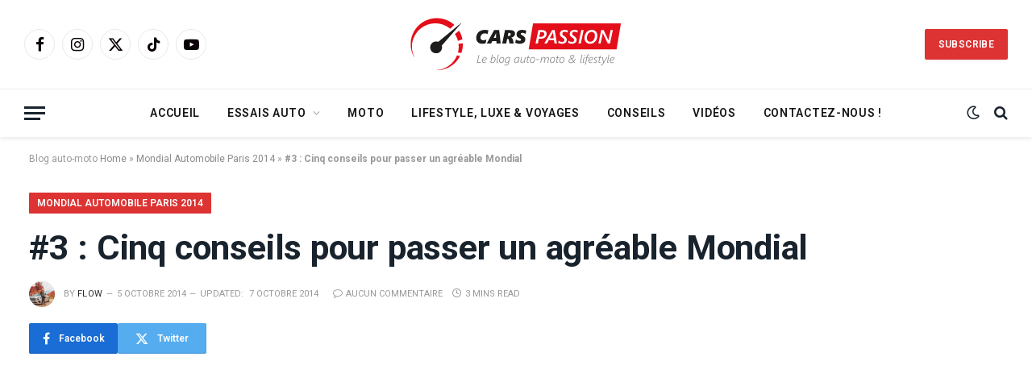

--- FILE ---
content_type: text/html; charset=UTF-8
request_url: https://www.leblog-carspassion.fr/mondial-auto-paris-2014/conseils-visite-mondial-auto-paris
body_size: 29255
content:

<!DOCTYPE html>
<html lang="fr-FR" class="s-light site-s-light">

<head>

	<meta charset="UTF-8" />
	<meta name="viewport" content="width=device-width, initial-scale=1" />
	<meta name='robots' content='index, follow, max-image-preview:large, max-snippet:-1, max-video-preview:-1' />

	<!-- This site is optimized with the Yoast SEO plugin v25.7 - https://yoast.com/wordpress/plugins/seo/ -->
	<title>#3 : Cinq conseils pour passer un agréable Mondial  - Cars Passion - Blog Automobile et Moto - voyage et lifestyle Blog Auto Cars Passion</title><link rel="preload" as="image" imagesrcset="https://www.leblog-carspassion.fr/wp-content/uploads/2014/10/hotesses-mondial-auto-e1416005562322.jpg" imagesizes="(max-width: 1300px) 100vw, 1300px" /><link rel="preload" as="font" href="https://www.leblog-carspassion.fr/wp-content/themes/smart-mag/css/icons/fonts/ts-icons.woff2?v2.8" type="font/woff2" crossorigin="anonymous" />
	<meta name="description" content="#3 : Cinq conseils pour passer un agréable Mondial  Cars Passion - Blog Automobile et Moto - voyage et lifestyle" />
	<link rel="canonical" href="https://www.leblog-carspassion.fr/mondial-auto-paris-2014/conseils-visite-mondial-auto-paris" />
	<meta property="og:locale" content="fr_FR" />
	<meta property="og:type" content="article" />
	<meta property="og:title" content="#3 : Cinq conseils pour passer un agréable Mondial  - Cars Passion - Blog Automobile et Moto - voyage et lifestyle Blog Auto Cars Passion" />
	<meta property="og:description" content="#3 : Cinq conseils pour passer un agréable Mondial  Cars Passion - Blog Automobile et Moto - voyage et lifestyle" />
	<meta property="og:url" content="https://www.leblog-carspassion.fr/mondial-auto-paris-2014/conseils-visite-mondial-auto-paris" />
	<meta property="og:site_name" content="Cars Passion - Blog Automobile et Moto - voyage et lifestyle" />
	<meta property="article:publisher" content="https://www.facebook.com/blogcarspassion" />
	<meta property="article:author" content="Bestcarspassion" />
	<meta property="article:published_time" content="2014-10-05T09:40:47+00:00" />
	<meta property="article:modified_time" content="2014-10-07T08:15:05+00:00" />
	<meta property="og:image" content="https://www.leblog-carspassion.fr/wp-content/uploads/2014/10/hotesses-mondial-auto-e1416005562322.jpg" />
	<meta property="og:image:width" content="1000" />
	<meta property="og:image:height" content="638" />
	<meta property="og:image:type" content="image/jpeg" />
	<meta name="author" content="Flow" />
	<meta name="twitter:card" content="summary_large_image" />
	<meta name="twitter:creator" content="@BlogCarsPassion" />
	<meta name="twitter:site" content="@BlogCarsPassion" />
	<meta name="twitter:label1" content="Écrit par" />
	<meta name="twitter:data1" content="Flow" />
	<meta name="twitter:label2" content="Durée de lecture estimée" />
	<meta name="twitter:data2" content="2 minutes" />
	<script type="application/ld+json" class="yoast-schema-graph">{"@context":"https://schema.org","@graph":[{"@type":"Article","@id":"https://www.leblog-carspassion.fr/mondial-auto-paris-2014/conseils-visite-mondial-auto-paris#article","isPartOf":{"@id":"https://www.leblog-carspassion.fr/mondial-auto-paris-2014/conseils-visite-mondial-auto-paris"},"author":{"name":"Flow","@id":"https://www.leblog-carspassion.fr/#/schema/person/da3bbaa9cf97df9b4c25a20450091905"},"headline":"#3 : Cinq conseils pour passer un agréable Mondial","datePublished":"2014-10-05T09:40:47+00:00","dateModified":"2014-10-07T08:15:05+00:00","mainEntityOfPage":{"@id":"https://www.leblog-carspassion.fr/mondial-auto-paris-2014/conseils-visite-mondial-auto-paris"},"wordCount":507,"commentCount":0,"publisher":{"@id":"https://www.leblog-carspassion.fr/#organization"},"image":{"@id":"https://www.leblog-carspassion.fr/mondial-auto-paris-2014/conseils-visite-mondial-auto-paris#primaryimage"},"thumbnailUrl":"https://www.leblog-carspassion.fr/wp-content/uploads/2014/10/hotesses-mondial-auto-e1416005562322.jpg","keywords":["2014","auto","conseils","mondial de l'auto","paris"],"articleSection":["Mondial Automobile Paris 2014"],"inLanguage":"fr-FR","potentialAction":[{"@type":"CommentAction","name":"Comment","target":["https://www.leblog-carspassion.fr/mondial-auto-paris-2014/conseils-visite-mondial-auto-paris#respond"]}]},{"@type":"WebPage","@id":"https://www.leblog-carspassion.fr/mondial-auto-paris-2014/conseils-visite-mondial-auto-paris","url":"https://www.leblog-carspassion.fr/mondial-auto-paris-2014/conseils-visite-mondial-auto-paris","name":"#3 : Cinq conseils pour passer un agréable Mondial - Cars Passion - Blog Automobile et Moto - voyage et lifestyle Blog Auto Cars Passion","isPartOf":{"@id":"https://www.leblog-carspassion.fr/#website"},"primaryImageOfPage":{"@id":"https://www.leblog-carspassion.fr/mondial-auto-paris-2014/conseils-visite-mondial-auto-paris#primaryimage"},"image":{"@id":"https://www.leblog-carspassion.fr/mondial-auto-paris-2014/conseils-visite-mondial-auto-paris#primaryimage"},"thumbnailUrl":"https://www.leblog-carspassion.fr/wp-content/uploads/2014/10/hotesses-mondial-auto-e1416005562322.jpg","datePublished":"2014-10-05T09:40:47+00:00","dateModified":"2014-10-07T08:15:05+00:00","description":"#3 : Cinq conseils pour passer un agréable Mondial Cars Passion - Blog Automobile et Moto - voyage et lifestyle","breadcrumb":{"@id":"https://www.leblog-carspassion.fr/mondial-auto-paris-2014/conseils-visite-mondial-auto-paris#breadcrumb"},"inLanguage":"fr-FR","potentialAction":[{"@type":"ReadAction","target":["https://www.leblog-carspassion.fr/mondial-auto-paris-2014/conseils-visite-mondial-auto-paris"]}]},{"@type":"ImageObject","inLanguage":"fr-FR","@id":"https://www.leblog-carspassion.fr/mondial-auto-paris-2014/conseils-visite-mondial-auto-paris#primaryimage","url":"https://www.leblog-carspassion.fr/wp-content/uploads/2014/10/hotesses-mondial-auto-e1416005562322.jpg","contentUrl":"https://www.leblog-carspassion.fr/wp-content/uploads/2014/10/hotesses-mondial-auto-e1416005562322.jpg","width":1000,"height":638,"caption":"hotesses mondial auto Paris 2014"},{"@type":"BreadcrumbList","@id":"https://www.leblog-carspassion.fr/mondial-auto-paris-2014/conseils-visite-mondial-auto-paris#breadcrumb","itemListElement":[{"@type":"ListItem","position":1,"name":"Home","item":"https://www.leblog-carspassion.fr/"},{"@type":"ListItem","position":2,"name":"Mondial Automobile Paris 2014","item":"https://www.leblog-carspassion.fr/rubrique/mondial-auto-paris-2014"},{"@type":"ListItem","position":3,"name":"#3 : Cinq conseils pour passer un agréable Mondial"}]},{"@type":"WebSite","@id":"https://www.leblog-carspassion.fr/#website","url":"https://www.leblog-carspassion.fr/","name":"Cars Passion - Blog Automobile et Moto - voyages et lifestyle","description":"Blog automobile - essais sur route et voyages","publisher":{"@id":"https://www.leblog-carspassion.fr/#organization"},"potentialAction":[{"@type":"SearchAction","target":{"@type":"EntryPoint","urlTemplate":"https://www.leblog-carspassion.fr/?s={search_term_string}"},"query-input":{"@type":"PropertyValueSpecification","valueRequired":true,"valueName":"search_term_string"}}],"inLanguage":"fr-FR"},{"@type":"Organization","@id":"https://www.leblog-carspassion.fr/#organization","name":"Blog Automobile, Lifestyle et Voyages Cars Passion","alternateName":"Blog auto Cars Passion","url":"https://www.leblog-carspassion.fr/","logo":{"@type":"ImageObject","inLanguage":"fr-FR","@id":"https://www.leblog-carspassion.fr/#/schema/logo/image/","url":"https://www.leblog-carspassion.fr/wp-content/uploads/2019/08/Blog-automobile-moto-top-gear-france-tone.jpg","contentUrl":"https://www.leblog-carspassion.fr/wp-content/uploads/2019/08/Blog-automobile-moto-top-gear-france-tone.jpg","width":1240,"height":567,"caption":"Blog Automobile, Lifestyle et Voyages Cars Passion"},"image":{"@id":"https://www.leblog-carspassion.fr/#/schema/logo/image/"},"sameAs":["https://www.facebook.com/blogcarspassion","https://x.com/BlogCarsPassion","https://www.instagram.com/blogcarspassion/","https://www.linkedin.com/company/10549120/admin/feed/posts/","https://www.youtube.com/user/blogcarspassion","https://www.tiktok.com/@blogcarspassion"]},{"@type":"Person","@id":"https://www.leblog-carspassion.fr/#/schema/person/da3bbaa9cf97df9b4c25a20450091905","name":"Flow","image":{"@type":"ImageObject","inLanguage":"fr-FR","@id":"https://www.leblog-carspassion.fr/#/schema/person/image/","url":"https://www.leblog-carspassion.fr/wp-content/uploads/2019/02/flow-instagrap-supercars-bentley-carspassion-150x150.jpg","contentUrl":"https://www.leblog-carspassion.fr/wp-content/uploads/2019/02/flow-instagrap-supercars-bentley-carspassion-150x150.jpg","caption":"Flow"},"description":"Fondateur et rédacteur, passionné d'automobile, mon rêve de gamin : pilote essayeur, designer, et plusieurs milliers de rêves... Ma voiture préférée : une Maserati Quattroporte GTS. Bienvenue dans notre univers automobile et moto légèrement déjanté ;-)","sameAs":["http://www.leblog-carspassion.fr/author/admin","Bestcarspassion"],"url":"https://www.leblog-carspassion.fr/author/admin"}]}</script>
	<!-- / Yoast SEO plugin. -->


<link rel='dns-prefetch' href='//www.googletagmanager.com' />
<link rel='dns-prefetch' href='//fonts.googleapis.com' />
<link rel='dns-prefetch' href='//pagead2.googlesyndication.com' />
<link rel="alternate" type="application/rss+xml" title="Cars Passion - Blog Automobile et Moto - voyage et lifestyle &raquo; Flux" href="https://www.leblog-carspassion.fr/feed" />
<link rel="alternate" type="application/rss+xml" title="Cars Passion - Blog Automobile et Moto - voyage et lifestyle &raquo; Flux des commentaires" href="https://www.leblog-carspassion.fr/comments/feed" />
<link rel="alternate" type="application/rss+xml" title="Cars Passion - Blog Automobile et Moto - voyage et lifestyle &raquo; #3 : Cinq conseils pour passer un agréable Mondial Flux des commentaires" href="https://www.leblog-carspassion.fr/mondial-auto-paris-2014/conseils-visite-mondial-auto-paris/feed" />
<link rel="alternate" title="oEmbed (JSON)" type="application/json+oembed" href="https://www.leblog-carspassion.fr/wp-json/oembed/1.0/embed?url=https%3A%2F%2Fwww.leblog-carspassion.fr%2Fmondial-auto-paris-2014%2Fconseils-visite-mondial-auto-paris" />
<link rel="alternate" title="oEmbed (XML)" type="text/xml+oembed" href="https://www.leblog-carspassion.fr/wp-json/oembed/1.0/embed?url=https%3A%2F%2Fwww.leblog-carspassion.fr%2Fmondial-auto-paris-2014%2Fconseils-visite-mondial-auto-paris&#038;format=xml" />
<style id='wp-img-auto-sizes-contain-inline-css' type='text/css'>
img:is([sizes=auto i],[sizes^="auto," i]){contain-intrinsic-size:3000px 1500px}
/*# sourceURL=wp-img-auto-sizes-contain-inline-css */
</style>
<link rel='stylesheet' id='taxopress-frontend-css-css' href='https://www.leblog-carspassion.fr/wp-content/plugins/simple-tags/assets/frontend/css/frontend.css?ver=3.37.3' type='text/css' media='all' />
<link rel='stylesheet' id='taqyeem-style-css' href='https://www.leblog-carspassion.fr/wp-content/plugins/taqyeem/style.css?ver=6.9' type='text/css' media='all' />
<style id='wp-emoji-styles-inline-css' type='text/css'>

	img.wp-smiley, img.emoji {
		display: inline !important;
		border: none !important;
		box-shadow: none !important;
		height: 1em !important;
		width: 1em !important;
		margin: 0 0.07em !important;
		vertical-align: -0.1em !important;
		background: none !important;
		padding: 0 !important;
	}
/*# sourceURL=wp-emoji-styles-inline-css */
</style>
<link rel='stylesheet' id='wp-block-library-css' href='https://www.leblog-carspassion.fr/wp-includes/css/dist/block-library/style.min.css?ver=6.9' type='text/css' media='all' />
<style id='wp-block-heading-inline-css' type='text/css'>
h1:where(.wp-block-heading).has-background,h2:where(.wp-block-heading).has-background,h3:where(.wp-block-heading).has-background,h4:where(.wp-block-heading).has-background,h5:where(.wp-block-heading).has-background,h6:where(.wp-block-heading).has-background{padding:1.25em 2.375em}h1.has-text-align-left[style*=writing-mode]:where([style*=vertical-lr]),h1.has-text-align-right[style*=writing-mode]:where([style*=vertical-rl]),h2.has-text-align-left[style*=writing-mode]:where([style*=vertical-lr]),h2.has-text-align-right[style*=writing-mode]:where([style*=vertical-rl]),h3.has-text-align-left[style*=writing-mode]:where([style*=vertical-lr]),h3.has-text-align-right[style*=writing-mode]:where([style*=vertical-rl]),h4.has-text-align-left[style*=writing-mode]:where([style*=vertical-lr]),h4.has-text-align-right[style*=writing-mode]:where([style*=vertical-rl]),h5.has-text-align-left[style*=writing-mode]:where([style*=vertical-lr]),h5.has-text-align-right[style*=writing-mode]:where([style*=vertical-rl]),h6.has-text-align-left[style*=writing-mode]:where([style*=vertical-lr]),h6.has-text-align-right[style*=writing-mode]:where([style*=vertical-rl]){rotate:180deg}
/*# sourceURL=https://www.leblog-carspassion.fr/wp-includes/blocks/heading/style.min.css */
</style>
<style id='wp-block-paragraph-inline-css' type='text/css'>
.is-small-text{font-size:.875em}.is-regular-text{font-size:1em}.is-large-text{font-size:2.25em}.is-larger-text{font-size:3em}.has-drop-cap:not(:focus):first-letter{float:left;font-size:8.4em;font-style:normal;font-weight:100;line-height:.68;margin:.05em .1em 0 0;text-transform:uppercase}body.rtl .has-drop-cap:not(:focus):first-letter{float:none;margin-left:.1em}p.has-drop-cap.has-background{overflow:hidden}:root :where(p.has-background){padding:1.25em 2.375em}:where(p.has-text-color:not(.has-link-color)) a{color:inherit}p.has-text-align-left[style*="writing-mode:vertical-lr"],p.has-text-align-right[style*="writing-mode:vertical-rl"]{rotate:180deg}
/*# sourceURL=https://www.leblog-carspassion.fr/wp-includes/blocks/paragraph/style.min.css */
</style>
<style id='global-styles-inline-css' type='text/css'>
:root{--wp--preset--aspect-ratio--square: 1;--wp--preset--aspect-ratio--4-3: 4/3;--wp--preset--aspect-ratio--3-4: 3/4;--wp--preset--aspect-ratio--3-2: 3/2;--wp--preset--aspect-ratio--2-3: 2/3;--wp--preset--aspect-ratio--16-9: 16/9;--wp--preset--aspect-ratio--9-16: 9/16;--wp--preset--color--black: #000000;--wp--preset--color--cyan-bluish-gray: #abb8c3;--wp--preset--color--white: #ffffff;--wp--preset--color--pale-pink: #f78da7;--wp--preset--color--vivid-red: #cf2e2e;--wp--preset--color--luminous-vivid-orange: #ff6900;--wp--preset--color--luminous-vivid-amber: #fcb900;--wp--preset--color--light-green-cyan: #7bdcb5;--wp--preset--color--vivid-green-cyan: #00d084;--wp--preset--color--pale-cyan-blue: #8ed1fc;--wp--preset--color--vivid-cyan-blue: #0693e3;--wp--preset--color--vivid-purple: #9b51e0;--wp--preset--gradient--vivid-cyan-blue-to-vivid-purple: linear-gradient(135deg,rgb(6,147,227) 0%,rgb(155,81,224) 100%);--wp--preset--gradient--light-green-cyan-to-vivid-green-cyan: linear-gradient(135deg,rgb(122,220,180) 0%,rgb(0,208,130) 100%);--wp--preset--gradient--luminous-vivid-amber-to-luminous-vivid-orange: linear-gradient(135deg,rgb(252,185,0) 0%,rgb(255,105,0) 100%);--wp--preset--gradient--luminous-vivid-orange-to-vivid-red: linear-gradient(135deg,rgb(255,105,0) 0%,rgb(207,46,46) 100%);--wp--preset--gradient--very-light-gray-to-cyan-bluish-gray: linear-gradient(135deg,rgb(238,238,238) 0%,rgb(169,184,195) 100%);--wp--preset--gradient--cool-to-warm-spectrum: linear-gradient(135deg,rgb(74,234,220) 0%,rgb(151,120,209) 20%,rgb(207,42,186) 40%,rgb(238,44,130) 60%,rgb(251,105,98) 80%,rgb(254,248,76) 100%);--wp--preset--gradient--blush-light-purple: linear-gradient(135deg,rgb(255,206,236) 0%,rgb(152,150,240) 100%);--wp--preset--gradient--blush-bordeaux: linear-gradient(135deg,rgb(254,205,165) 0%,rgb(254,45,45) 50%,rgb(107,0,62) 100%);--wp--preset--gradient--luminous-dusk: linear-gradient(135deg,rgb(255,203,112) 0%,rgb(199,81,192) 50%,rgb(65,88,208) 100%);--wp--preset--gradient--pale-ocean: linear-gradient(135deg,rgb(255,245,203) 0%,rgb(182,227,212) 50%,rgb(51,167,181) 100%);--wp--preset--gradient--electric-grass: linear-gradient(135deg,rgb(202,248,128) 0%,rgb(113,206,126) 100%);--wp--preset--gradient--midnight: linear-gradient(135deg,rgb(2,3,129) 0%,rgb(40,116,252) 100%);--wp--preset--font-size--small: 13px;--wp--preset--font-size--medium: 20px;--wp--preset--font-size--large: 36px;--wp--preset--font-size--x-large: 42px;--wp--preset--spacing--20: 0.44rem;--wp--preset--spacing--30: 0.67rem;--wp--preset--spacing--40: 1rem;--wp--preset--spacing--50: 1.5rem;--wp--preset--spacing--60: 2.25rem;--wp--preset--spacing--70: 3.38rem;--wp--preset--spacing--80: 5.06rem;--wp--preset--shadow--natural: 6px 6px 9px rgba(0, 0, 0, 0.2);--wp--preset--shadow--deep: 12px 12px 50px rgba(0, 0, 0, 0.4);--wp--preset--shadow--sharp: 6px 6px 0px rgba(0, 0, 0, 0.2);--wp--preset--shadow--outlined: 6px 6px 0px -3px rgb(255, 255, 255), 6px 6px rgb(0, 0, 0);--wp--preset--shadow--crisp: 6px 6px 0px rgb(0, 0, 0);}:where(.is-layout-flex){gap: 0.5em;}:where(.is-layout-grid){gap: 0.5em;}body .is-layout-flex{display: flex;}.is-layout-flex{flex-wrap: wrap;align-items: center;}.is-layout-flex > :is(*, div){margin: 0;}body .is-layout-grid{display: grid;}.is-layout-grid > :is(*, div){margin: 0;}:where(.wp-block-columns.is-layout-flex){gap: 2em;}:where(.wp-block-columns.is-layout-grid){gap: 2em;}:where(.wp-block-post-template.is-layout-flex){gap: 1.25em;}:where(.wp-block-post-template.is-layout-grid){gap: 1.25em;}.has-black-color{color: var(--wp--preset--color--black) !important;}.has-cyan-bluish-gray-color{color: var(--wp--preset--color--cyan-bluish-gray) !important;}.has-white-color{color: var(--wp--preset--color--white) !important;}.has-pale-pink-color{color: var(--wp--preset--color--pale-pink) !important;}.has-vivid-red-color{color: var(--wp--preset--color--vivid-red) !important;}.has-luminous-vivid-orange-color{color: var(--wp--preset--color--luminous-vivid-orange) !important;}.has-luminous-vivid-amber-color{color: var(--wp--preset--color--luminous-vivid-amber) !important;}.has-light-green-cyan-color{color: var(--wp--preset--color--light-green-cyan) !important;}.has-vivid-green-cyan-color{color: var(--wp--preset--color--vivid-green-cyan) !important;}.has-pale-cyan-blue-color{color: var(--wp--preset--color--pale-cyan-blue) !important;}.has-vivid-cyan-blue-color{color: var(--wp--preset--color--vivid-cyan-blue) !important;}.has-vivid-purple-color{color: var(--wp--preset--color--vivid-purple) !important;}.has-black-background-color{background-color: var(--wp--preset--color--black) !important;}.has-cyan-bluish-gray-background-color{background-color: var(--wp--preset--color--cyan-bluish-gray) !important;}.has-white-background-color{background-color: var(--wp--preset--color--white) !important;}.has-pale-pink-background-color{background-color: var(--wp--preset--color--pale-pink) !important;}.has-vivid-red-background-color{background-color: var(--wp--preset--color--vivid-red) !important;}.has-luminous-vivid-orange-background-color{background-color: var(--wp--preset--color--luminous-vivid-orange) !important;}.has-luminous-vivid-amber-background-color{background-color: var(--wp--preset--color--luminous-vivid-amber) !important;}.has-light-green-cyan-background-color{background-color: var(--wp--preset--color--light-green-cyan) !important;}.has-vivid-green-cyan-background-color{background-color: var(--wp--preset--color--vivid-green-cyan) !important;}.has-pale-cyan-blue-background-color{background-color: var(--wp--preset--color--pale-cyan-blue) !important;}.has-vivid-cyan-blue-background-color{background-color: var(--wp--preset--color--vivid-cyan-blue) !important;}.has-vivid-purple-background-color{background-color: var(--wp--preset--color--vivid-purple) !important;}.has-black-border-color{border-color: var(--wp--preset--color--black) !important;}.has-cyan-bluish-gray-border-color{border-color: var(--wp--preset--color--cyan-bluish-gray) !important;}.has-white-border-color{border-color: var(--wp--preset--color--white) !important;}.has-pale-pink-border-color{border-color: var(--wp--preset--color--pale-pink) !important;}.has-vivid-red-border-color{border-color: var(--wp--preset--color--vivid-red) !important;}.has-luminous-vivid-orange-border-color{border-color: var(--wp--preset--color--luminous-vivid-orange) !important;}.has-luminous-vivid-amber-border-color{border-color: var(--wp--preset--color--luminous-vivid-amber) !important;}.has-light-green-cyan-border-color{border-color: var(--wp--preset--color--light-green-cyan) !important;}.has-vivid-green-cyan-border-color{border-color: var(--wp--preset--color--vivid-green-cyan) !important;}.has-pale-cyan-blue-border-color{border-color: var(--wp--preset--color--pale-cyan-blue) !important;}.has-vivid-cyan-blue-border-color{border-color: var(--wp--preset--color--vivid-cyan-blue) !important;}.has-vivid-purple-border-color{border-color: var(--wp--preset--color--vivid-purple) !important;}.has-vivid-cyan-blue-to-vivid-purple-gradient-background{background: var(--wp--preset--gradient--vivid-cyan-blue-to-vivid-purple) !important;}.has-light-green-cyan-to-vivid-green-cyan-gradient-background{background: var(--wp--preset--gradient--light-green-cyan-to-vivid-green-cyan) !important;}.has-luminous-vivid-amber-to-luminous-vivid-orange-gradient-background{background: var(--wp--preset--gradient--luminous-vivid-amber-to-luminous-vivid-orange) !important;}.has-luminous-vivid-orange-to-vivid-red-gradient-background{background: var(--wp--preset--gradient--luminous-vivid-orange-to-vivid-red) !important;}.has-very-light-gray-to-cyan-bluish-gray-gradient-background{background: var(--wp--preset--gradient--very-light-gray-to-cyan-bluish-gray) !important;}.has-cool-to-warm-spectrum-gradient-background{background: var(--wp--preset--gradient--cool-to-warm-spectrum) !important;}.has-blush-light-purple-gradient-background{background: var(--wp--preset--gradient--blush-light-purple) !important;}.has-blush-bordeaux-gradient-background{background: var(--wp--preset--gradient--blush-bordeaux) !important;}.has-luminous-dusk-gradient-background{background: var(--wp--preset--gradient--luminous-dusk) !important;}.has-pale-ocean-gradient-background{background: var(--wp--preset--gradient--pale-ocean) !important;}.has-electric-grass-gradient-background{background: var(--wp--preset--gradient--electric-grass) !important;}.has-midnight-gradient-background{background: var(--wp--preset--gradient--midnight) !important;}.has-small-font-size{font-size: var(--wp--preset--font-size--small) !important;}.has-medium-font-size{font-size: var(--wp--preset--font-size--medium) !important;}.has-large-font-size{font-size: var(--wp--preset--font-size--large) !important;}.has-x-large-font-size{font-size: var(--wp--preset--font-size--x-large) !important;}
/*# sourceURL=global-styles-inline-css */
</style>

<style id='classic-theme-styles-inline-css' type='text/css'>
/*! This file is auto-generated */
.wp-block-button__link{color:#fff;background-color:#32373c;border-radius:9999px;box-shadow:none;text-decoration:none;padding:calc(.667em + 2px) calc(1.333em + 2px);font-size:1.125em}.wp-block-file__button{background:#32373c;color:#fff;text-decoration:none}
/*# sourceURL=/wp-includes/css/classic-themes.min.css */
</style>
<link rel='stylesheet' id='contact-form-7-css' href='https://www.leblog-carspassion.fr/wp-content/plugins/contact-form-7/includes/css/styles.css?ver=6.1.1' type='text/css' media='all' />
<link rel='stylesheet' id='ppress-frontend-css' href='https://www.leblog-carspassion.fr/wp-content/plugins/wp-user-avatar/assets/css/frontend.min.css?ver=4.16.5' type='text/css' media='all' />
<link rel='stylesheet' id='ppress-flatpickr-css' href='https://www.leblog-carspassion.fr/wp-content/plugins/wp-user-avatar/assets/flatpickr/flatpickr.min.css?ver=4.16.5' type='text/css' media='all' />
<link rel='stylesheet' id='ppress-select2-css' href='https://www.leblog-carspassion.fr/wp-content/plugins/wp-user-avatar/assets/select2/select2.min.css?ver=6.9' type='text/css' media='all' />
<link rel='stylesheet' id='yarpp-thumbnails-css' href='https://www.leblog-carspassion.fr/wp-content/plugins/yet-another-related-posts-plugin/style/styles_thumbnails.css?ver=5.30.11' type='text/css' media='all' />
<style id='yarpp-thumbnails-inline-css' type='text/css'>
.yarpp-thumbnails-horizontal .yarpp-thumbnail {width: 460px;height: 50px;margin: 5px;margin-left: 0px;}.yarpp-thumbnail > img, .yarpp-thumbnail-default {width: 450px;height: 0px;margin: 5px;}.yarpp-thumbnails-horizontal .yarpp-thumbnail-title {margin: 7px;margin-top: 0px;width: 450px;}.yarpp-thumbnail-default > img {min-height: 0px;min-width: 450px;}
/*# sourceURL=yarpp-thumbnails-inline-css */
</style>
<link rel='stylesheet' id='smartmag-core-css' href='https://www.leblog-carspassion.fr/wp-content/themes/smart-mag/style.css?ver=10.0.0' type='text/css' media='all' />
<link rel='stylesheet' id='smartmag-fonts-css' href='https://fonts.googleapis.com/css?family=Open+Sans%3A400%2C400i%2C600%2C700&#038;display=swap' type='text/css' media='all' />
<link rel='stylesheet' id='smartmag-magnific-popup-css' href='https://www.leblog-carspassion.fr/wp-content/themes/smart-mag/css/lightbox.css?ver=10.0.0' type='text/css' media='all' />
<link rel='stylesheet' id='smartmag-icons-css' href='https://www.leblog-carspassion.fr/wp-content/themes/smart-mag/css/icons/icons.css?ver=10.0.0' type='text/css' media='all' />
<link rel='stylesheet' id='smartmag-skin-css' href='https://www.leblog-carspassion.fr/wp-content/themes/smart-mag/css/skin-classic.css?ver=10.0.0' type='text/css' media='all' />
<style id='smartmag-skin-inline-css' type='text/css'>
:root { --c-main: #dd3333;
--c-main-rgb: 221,51,51;
--ui-font: "Roboto", system-ui, -apple-system, "Segoe UI", Arial, sans-serif;
--title-font: "Roboto", system-ui, -apple-system, "Segoe UI", Arial, sans-serif;
--h-font: "Roboto", system-ui, -apple-system, "Segoe UI", Arial, sans-serif;
--title-font: "Roboto", system-ui, -apple-system, "Segoe UI", Arial, sans-serif;
--h-font: "Roboto", system-ui, -apple-system, "Segoe UI", Arial, sans-serif;
--title-size-xs: 14px;
--title-size-s: 14px;
--title-size-n: 16px;
--title-size-m: 17px;
--title-size-l: 19px;
--title-size-xl: 21px;
--main-width: 1300px;
--wrap-padding: 36px;
--c-post-meta: #2b2b2b;
--excerpt-mt: 10px;
--c-excerpts: #2b2b2b;
--excerpt-size: 13px; }
.smart-head-main { --c-shadow: rgba(0,0,0,0.07); }
.smart-head-main .smart-head-bot { border-top-width: 1px; border-top-color: #ededed; }
.s-dark .smart-head-main .smart-head-bot,
.smart-head-main .s-dark.smart-head-bot { border-top-color: #2d2d2d; }
.navigation-main .menu > li > a { letter-spacing: 0.05em; }
.smart-head-main .spc-social { --c-spc-social: #0a0007; --c-spc-social-hov: #dd003b; }
.post-meta .meta-item, .post-meta .text-in { font-size: 10px; font-weight: 500; text-transform: uppercase; }
.post-meta .post-cat > a { font-weight: bold; }
.s-light .block-wrap.s-dark { --c-post-meta: var(--c-contrast-450); }
.post-meta .post-author > a { color: #2b2b2b; }
.s-dark .post-meta .post-author > a { color: #ffffff; }
.post-meta .post-cat > a { color: #2b2b2b; }
.s-dark .post-meta .post-cat > a { color: #ffffff; }
.l-post .excerpt { font-family: "Open Sans", system-ui, -apple-system, "Segoe UI", Arial, sans-serif; }
.l-post .excerpt { font-weight: 500; }
.block-head-i .heading { font-size: 15px; font-weight: 800; }
.load-button { background-color: #dd3333; }
.loop-small .media:not(i) { max-width: 102px; }
.post-meta-single .meta-item, .post-meta-single .text-in { font-size: 11px; font-weight: normal; }
.entry-content { font-size: 16px; --c-a: #e2003c; }
.post-share-b:not(.is-not-global) { --service-width: 110px; --service-min-width: initial; }
.post-share-b:not(.is-not-global) .service i { font-size: 16px; }
.post-share-b:not(.is-not-global) .service .label { font-size: 12px; }
.post-share-float .service { width: 36px; height: 34px; margin-bottom: 10px; border-radius: 4px; font-size: 16px; }
.site-s-light .s-head-modern .sub-title { color: #5e5e5e; }
@media (min-width: 768px) and (max-width: 940px) { .ts-contain, .main { padding-left: 35px; padding-right: 35px; } }
@media (max-width: 767px) { .ts-contain, .main { padding-left: 25px; padding-right: 25px; } }


/*# sourceURL=smartmag-skin-inline-css */
</style>
<link rel='stylesheet' id='smartmag-gfonts-custom-css' href='https://fonts.googleapis.com/css?family=Roboto%3A400%2C500%2C600%2C700%7COpen+Sans%3A500&#038;display=swap' type='text/css' media='all' />
<script type="text/javascript" src="https://www.leblog-carspassion.fr/wp-includes/js/jquery/jquery.min.js?ver=3.7.1" id="jquery-core-js"></script>
<script type="text/javascript" src="https://www.leblog-carspassion.fr/wp-includes/js/jquery/jquery-migrate.min.js?ver=3.4.1" id="jquery-migrate-js"></script>
<script type="text/javascript" src="https://www.leblog-carspassion.fr/wp-content/plugins/taqyeem/js/tie.js?ver=6.9" id="taqyeem-main-js"></script>
<script type="text/javascript" id="smartmag-lazy-inline-js-after">
/* <![CDATA[ */
/**
 * @copyright ThemeSphere
 * @preserve
 */
var BunyadLazy={};BunyadLazy.load=function(){function a(e,n){var t={};e.dataset.bgset&&e.dataset.sizes?(t.sizes=e.dataset.sizes,t.srcset=e.dataset.bgset):t.src=e.dataset.bgsrc,function(t){var a=t.dataset.ratio;if(0<a){const e=t.parentElement;if(e.classList.contains("media-ratio")){const n=e.style;n.getPropertyValue("--a-ratio")||(n.paddingBottom=100/a+"%")}}}(e);var a,o=document.createElement("img");for(a in o.onload=function(){var t="url('"+(o.currentSrc||o.src)+"')",a=e.style;a.backgroundImage!==t&&requestAnimationFrame(()=>{a.backgroundImage=t,n&&n()}),o.onload=null,o.onerror=null,o=null},o.onerror=o.onload,t)o.setAttribute(a,t[a]);o&&o.complete&&0<o.naturalWidth&&o.onload&&o.onload()}function e(t){t.dataset.loaded||a(t,()=>{document.dispatchEvent(new Event("lazyloaded")),t.dataset.loaded=1})}function n(t){"complete"===document.readyState?t():window.addEventListener("load",t)}return{initEarly:function(){var t,a=()=>{document.querySelectorAll(".img.bg-cover:not(.lazyload)").forEach(e)};"complete"!==document.readyState?(t=setInterval(a,150),n(()=>{a(),clearInterval(t)})):a()},callOnLoad:n,initBgImages:function(t){t&&n(()=>{document.querySelectorAll(".img.bg-cover").forEach(e)})},bgLoad:a}}(),BunyadLazy.load.initEarly();
//# sourceURL=smartmag-lazy-inline-js-after
/* ]]> */
</script>
<script type="text/javascript" src="https://www.leblog-carspassion.fr/wp-content/plugins/wp-user-avatar/assets/flatpickr/flatpickr.min.js?ver=4.16.5" id="ppress-flatpickr-js"></script>
<script type="text/javascript" src="https://www.leblog-carspassion.fr/wp-content/plugins/wp-user-avatar/assets/select2/select2.min.js?ver=4.16.5" id="ppress-select2-js"></script>
<script type="text/javascript" src="https://www.leblog-carspassion.fr/wp-content/plugins/sphere-post-views/assets/js/post-views.js?ver=1.0.1" id="sphere-post-views-js"></script>
<script type="text/javascript" id="sphere-post-views-js-after">
/* <![CDATA[ */
var Sphere_PostViews = {"ajaxUrl":"https:\/\/www.leblog-carspassion.fr\/wp-admin\/admin-ajax.php?sphere_post_views=1","sampling":0,"samplingRate":10,"repeatCountDelay":0,"postID":8359,"token":"ad1f4ea0ab"}
//# sourceURL=sphere-post-views-js-after
/* ]]> */
</script>
<script type="text/javascript" src="https://www.leblog-carspassion.fr/wp-content/plugins/simple-tags/assets/frontend/js/frontend.js?ver=3.37.3" id="taxopress-frontend-js-js"></script>

<!-- Extrait de code de la balise Google (gtag.js) ajouté par Site Kit -->
<!-- Extrait Google Analytics ajouté par Site Kit -->
<script type="text/javascript" src="https://www.googletagmanager.com/gtag/js?id=G-TH84EVGHZ7" id="google_gtagjs-js" async></script>
<script type="text/javascript" id="google_gtagjs-js-after">
/* <![CDATA[ */
window.dataLayer = window.dataLayer || [];function gtag(){dataLayer.push(arguments);}
gtag("set","linker",{"domains":["www.leblog-carspassion.fr"]});
gtag("js", new Date());
gtag("set", "developer_id.dZTNiMT", true);
gtag("config", "G-TH84EVGHZ7");
//# sourceURL=google_gtagjs-js-after
/* ]]> */
</script>
<link rel="https://api.w.org/" href="https://www.leblog-carspassion.fr/wp-json/" /><link rel="alternate" title="JSON" type="application/json" href="https://www.leblog-carspassion.fr/wp-json/wp/v2/posts/8359" /><link rel="EditURI" type="application/rsd+xml" title="RSD" href="https://www.leblog-carspassion.fr/xmlrpc.php?rsd" />
<meta name="generator" content="WordPress 6.9" />
<link rel='shortlink' href='https://www.leblog-carspassion.fr/?p=8359' />
<meta name="generator" content="Site Kit by Google 1.159.0" /><script type='text/javascript'>
/* <![CDATA[ */
var taqyeem = {"ajaxurl":"https://www.leblog-carspassion.fr/wp-admin/admin-ajax.php" , "your_rating":"Your Rating:"};
/* ]]> */
</script>
<style type="text/css" media="screen"> 
.review-final-score {border-color: #ffffff;}
.review-box  {background-color:#ffffff ;}
#review-box h2.review-box-header , .user-rate-wrap  {background-color:#ffffff ;}
.review-stars .review-item , .review-percentage .review-item span, .review-summary  {background-color:#ffffff ;}
.review-percentage .review-item span span,.review-final-score {background-color:#f50808 ;}
.review-summary a {
		text-decoration: none;}
.review-summary a:hover {
	color: #141414;	text-decoration: overline;}

#review-box .review-short-summary, #review-box .review-short-summary p{
	color :#000;
}

#review-box .review-final-score h3{
	color :#000000;
}

#review-box .review-final-score h5{
	color :#000000;
}

.user-rate-wrap, #review-box strong{
	color :#ffffff;
}

</style> 

		<script>
		var BunyadSchemeKey = 'bunyad-scheme';
		(() => {
			const d = document.documentElement;
			const c = d.classList;
			var scheme = localStorage.getItem(BunyadSchemeKey);
			
			if (scheme) {
				d.dataset.origClass = c;
				scheme === 'dark' ? c.remove('s-light', 'site-s-light') : c.remove('s-dark', 'site-s-dark');
				c.add('site-s-' + scheme, 's-' + scheme);
			}
		})();
		</script>
		
<!-- Balises Meta Google AdSense ajoutées par Site Kit -->
<meta name="google-adsense-platform-account" content="ca-host-pub-2644536267352236">
<meta name="google-adsense-platform-domain" content="sitekit.withgoogle.com">
<!-- Fin des balises Meta End Google AdSense ajoutées par Site Kit -->
<meta name="generator" content="Elementor 3.31.2; features: additional_custom_breakpoints, e_element_cache; settings: css_print_method-external, google_font-enabled, font_display-swap">
<style type="text/css">.recentcomments a{display:inline !important;padding:0 !important;margin:0 !important;}</style>			<style>
				.e-con.e-parent:nth-of-type(n+4):not(.e-lazyloaded):not(.e-no-lazyload),
				.e-con.e-parent:nth-of-type(n+4):not(.e-lazyloaded):not(.e-no-lazyload) * {
					background-image: none !important;
				}
				@media screen and (max-height: 1024px) {
					.e-con.e-parent:nth-of-type(n+3):not(.e-lazyloaded):not(.e-no-lazyload),
					.e-con.e-parent:nth-of-type(n+3):not(.e-lazyloaded):not(.e-no-lazyload) * {
						background-image: none !important;
					}
				}
				@media screen and (max-height: 640px) {
					.e-con.e-parent:nth-of-type(n+2):not(.e-lazyloaded):not(.e-no-lazyload),
					.e-con.e-parent:nth-of-type(n+2):not(.e-lazyloaded):not(.e-no-lazyload) * {
						background-image: none !important;
					}
				}
			</style>
			
<!-- Extrait Google AdSense ajouté par Site Kit -->
<script type="text/javascript" async="async" src="https://pagead2.googlesyndication.com/pagead/js/adsbygoogle.js?client=ca-pub-6566510172696068&amp;host=ca-host-pub-2644536267352236" crossorigin="anonymous"></script>

<!-- End Google AdSense snippet added by Site Kit -->
<link rel="icon" href="https://www.leblog-carspassion.fr/wp-content/uploads/2023/06/cropped-ico-blog-carspassion-automobile-32x32.png" sizes="32x32" />
<link rel="icon" href="https://www.leblog-carspassion.fr/wp-content/uploads/2023/06/cropped-ico-blog-carspassion-automobile-192x192.png" sizes="192x192" />
<link rel="apple-touch-icon" href="https://www.leblog-carspassion.fr/wp-content/uploads/2023/06/cropped-ico-blog-carspassion-automobile-180x180.png" />
<meta name="msapplication-TileImage" content="https://www.leblog-carspassion.fr/wp-content/uploads/2023/06/cropped-ico-blog-carspassion-automobile-270x270.png" />


<link rel='stylesheet' id='yarppRelatedCss-css' href='https://www.leblog-carspassion.fr/wp-content/plugins/yet-another-related-posts-plugin/style/related.css?ver=5.30.11' type='text/css' media='all' />
<link rel='stylesheet' id='mediaelement-css' href='https://www.leblog-carspassion.fr/wp-includes/js/mediaelement/mediaelementplayer-legacy.min.css?ver=4.2.17' type='text/css' media='all' />
<link rel='stylesheet' id='wp-mediaelement-css' href='https://www.leblog-carspassion.fr/wp-includes/js/mediaelement/wp-mediaelement.min.css?ver=6.9' type='text/css' media='all' />
</head>

<body class="wp-singular post-template-default single single-post postid-8359 single-format-standard wp-theme-smart-mag right-sidebar post-layout-large-image post-cat-285 has-lb has-lb-sm has-sb-sep layout-normal elementor-default elementor-kit-28431">



<div class="main-wrap">

	
<div class="off-canvas-backdrop"></div>
<div class="mobile-menu-container off-canvas s-dark hide-menu-lg" id="off-canvas">

	<div class="off-canvas-head">
		<a href="#" class="close">
			<span class="visuallyhidden">Close Menu</span>
			<i class="tsi tsi-times"></i>
		</a>

		<div class="ts-logo">
			<img class="logo-mobile logo-image" src="https://www.leblog-carspassion.fr/wp-content/uploads/2014/11/logo-blog-automobile-carspassion2015.png" width="161" height="40" alt="Cars Passion &#8211; Blog Automobile et Moto &#8211; voyage et lifestyle"/>		</div>
	</div>

	<div class="off-canvas-content">

		
			<ul id="menu-secondary-menu" class="mobile-menu"><li id="menu-item-8887" class="menu-item menu-item-type-custom menu-item-object-custom menu-item-home menu-item-8887"><a href="https://www.leblog-carspassion.fr/" title="Accueil du Blog auto Cars Passion">Accueil</a></li>
<li id="menu-item-8394" class="menu-item menu-item-type-taxonomy menu-item-object-category menu-item-has-children menu-item-8394"><a href="https://www.leblog-carspassion.fr/rubrique/essais-auto" title="Tous les essais automobiles du blog, tests, avis, fiabilité, articles autos complets">Essais auto</a>
<ul class="sub-menu">
	<li id="menu-item-6889" class="menu-item menu-item-type-taxonomy menu-item-object-category menu-item-6889"><a href="https://www.leblog-carspassion.fr/rubrique/essais-auto/compactes" title="Essais auto type compactes">Compactes</a></li>
	<li id="menu-item-6887" class="menu-item menu-item-type-taxonomy menu-item-object-category menu-item-6887"><a href="https://www.leblog-carspassion.fr/rubrique/essais-auto/berlines" title="Essais auto type berlines">Berlines</a></li>
	<li id="menu-item-9077" class="menu-item menu-item-type-custom menu-item-object-custom menu-item-9077"><a href="https://www.leblog-carspassion.fr/tag/cabriolet" title="Essais cabriolets">Cabriolets</a></li>
	<li id="menu-item-9352" class="menu-item menu-item-type-taxonomy menu-item-object-category menu-item-9352"><a href="https://www.leblog-carspassion.fr/rubrique/essais-auto/crossovers">Crossovers</a></li>
	<li id="menu-item-11815" class="menu-item menu-item-type-taxonomy menu-item-object-category menu-item-11815"><a href="https://www.leblog-carspassion.fr/rubrique/essais-auto/monospace">Monospaces</a></li>
	<li id="menu-item-6891" class="menu-item menu-item-type-taxonomy menu-item-object-category menu-item-6891"><a href="https://www.leblog-carspassion.fr/rubrique/essais-auto/sportives" title="Essais auto type sportives">Sportives</a></li>
	<li id="menu-item-9353" class="menu-item menu-item-type-taxonomy menu-item-object-category menu-item-9353"><a href="https://www.leblog-carspassion.fr/rubrique/essais-auto/suv">SUV</a></li>
	<li id="menu-item-7382" class="menu-item menu-item-type-custom menu-item-object-custom menu-item-7382"><a href="https://www.leblog-carspassion.fr/essais-avis-marques-constructeurs-auto" title="Essais auto par constructeurs">+ Par marques +</a></li>
	<li id="menu-item-9076" class="menu-item menu-item-type-custom menu-item-object-custom menu-item-9076"><a href="https://www.leblog-carspassion.fr/rubrique/essais-auto" title="Voir tous nos essais automobiles">+ Tous les essais +</a></li>
</ul>
</li>
<li id="menu-item-10337" class="menu-item menu-item-type-post_type menu-item-object-page menu-item-10337"><a href="https://www.leblog-carspassion.fr/moto" title="Nos essais motos, Harley, Triumph, rassemblements">Moto</a></li>
<li id="menu-item-28984" class="menu-item menu-item-type-post_type menu-item-object-page menu-item-28984"><a href="https://www.leblog-carspassion.fr/lifestyle-luxe-voyage-epicuriens" title="En route vers des voyages épicuriens">Lifestyle, Luxe &#038; Voyages</a></li>
<li id="menu-item-7609" class="menu-item menu-item-type-taxonomy menu-item-object-category menu-item-7609"><a href="https://www.leblog-carspassion.fr/rubrique/conseils-pratiques" title="Conseils pratiques et mécanique auto">Conseils</a></li>
<li id="menu-item-16868" class="menu-item menu-item-type-custom menu-item-object-custom menu-item-16868"><a href="https://www.leblog-carspassion.fr/tag/video" title="Toutes les vidéos de Vlog Cars Passion">Vidéos</a></li>
<li id="menu-item-19789" class="menu-item menu-item-type-post_type menu-item-object-page menu-item-19789"><a href="https://www.leblog-carspassion.fr/contactez-lequipe-blog">Contactez-nous !</a></li>
</ul>
		
					<div class="off-canvas-widgets">
				
		<div id="recent-posts-12" class="widget widget_recent_entries">
		<div class="widget-title block-head block-head-ac block-head-b"><h5 class="heading">Articles récents</h5></div>
		<ul>
											<li>
					<a href="https://www.leblog-carspassion.fr/videos/nouvelle-mercedes-cla-2026-le-futur-de-mercedes">Nouvelle Mercedes CLA 2026 : le futur de Mercedes ?</a>
											<span class="post-date">9 décembre 2025</span>
									</li>
											<li>
					<a href="https://www.leblog-carspassion.fr/actus/voyager-pour-le-foot-entre-villes-cultes-cotes-foot-et-pelouses-mythiques">Voyager pour le foot : entre villes cultes, cotes foot et pelouses mythiques</a>
											<span class="post-date">8 décembre 2025</span>
									</li>
											<li>
					<a href="https://www.leblog-carspassion.fr/essais-auto/essai-audi-q3-sline-2026-essence-hybride-diesel-prix-avis">Essai Audi Q3 2026, le SUV compact l plus polyvalent ? Quelle motorisation choisir entre l&rsquo;essence et le diesel de 150 ch ?</a>
											<span class="post-date">7 décembre 2025</span>
									</li>
											<li>
					<a href="https://www.leblog-carspassion.fr/essais-auto/nouveau-volkswagen-t-roc-2026-r-line-un-interieur-qui-surprend-dans-le-bon-sens">Nouveau Volkswagen T-Roc 2026 R-Line : un intérieur qui surprend… dans le bon sens</a>
											<span class="post-date">3 décembre 2025</span>
									</li>
											<li>
					<a href="https://www.leblog-carspassion.fr/essais-auto/essai-peugeot-308-sw-hybrid-145-ch-2026">Essai Peugeot 308 SW Hybrid 145 ch 2026</a>
											<span class="post-date">1 décembre 2025</span>
									</li>
											<li>
					<a href="https://www.leblog-carspassion.fr/essais-auto/renault-clio-6-2026-tarifs-motorisations-prix">Renault Clio 6 2026 : tout savoir sur les motorisations, les prix et options disponibles</a>
											<span class="post-date">22 novembre 2025</span>
									</li>
											<li>
					<a href="https://www.leblog-carspassion.fr/essais-auto/essai-bmw-serie-1-f70-120-moteur-3-cylindres-essence-170ch-prix-options-avis">Essai BMW serie 120 (F70)  que vaut le moteur 3 cylindres essence de 170 ch, sa force, c’est sa sobriété, pas autant qu’un diesel, mais belle surprise au volant !</a>
											<span class="post-date">15 novembre 2025</span>
									</li>
											<li>
					<a href="https://www.leblog-carspassion.fr/conseils-pratiques/quelle-assurance-voiture-pour-une-auto-neuve-doccasion-ou-de-collection">Quelle assurance voiture pour une auto neuve, d’occasion ou de collection ?</a>
											<span class="post-date">9 novembre 2025</span>
									</li>
					</ul>

		</div>
		<div id="smartmag-block-highlights-2" class="widget ts-block-widget smartmag-widget-highlights">		
		<div class="block">
					<section class="block-wrap block-highlights block-sc mb-none" data-id="1" data-is-mixed="1">

				
			<div class="block-content">
					
	<div class="loops-mixed">
			
	<div class="loop loop-grid loop-grid-base grid grid-1 md:grid-1 xs:grid-1">

					
<article class="l-post grid-post grid-base-post">

	
			<div class="media">

		
			<a href="https://www.leblog-carspassion.fr/videos/nouvelle-mercedes-cla-2026-le-futur-de-mercedes" class="image-link media-ratio ar-bunyad-grid" title="Nouvelle Mercedes CLA 2026 : le futur de Mercedes ?"><span data-bgsrc="https://www.leblog-carspassion.fr/wp-content/uploads/2025/12/mercedes-cla-250-amg-line-2026-interieur-eclairage-ambiance-led-10-450x253.jpg" class="img bg-cover wp-post-image attachment-bunyad-medium size-bunyad-medium lazyload" data-bgset="https://www.leblog-carspassion.fr/wp-content/uploads/2025/12/mercedes-cla-250-amg-line-2026-interieur-eclairage-ambiance-led-10-450x253.jpg 450w, https://www.leblog-carspassion.fr/wp-content/uploads/2025/12/mercedes-cla-250-amg-line-2026-interieur-eclairage-ambiance-led-10-700x394.jpg 700w, https://www.leblog-carspassion.fr/wp-content/uploads/2025/12/mercedes-cla-250-amg-line-2026-interieur-eclairage-ambiance-led-10-1024x576.jpg 1024w, https://www.leblog-carspassion.fr/wp-content/uploads/2025/12/mercedes-cla-250-amg-line-2026-interieur-eclairage-ambiance-led-10-768x432.jpg 768w, https://www.leblog-carspassion.fr/wp-content/uploads/2025/12/mercedes-cla-250-amg-line-2026-interieur-eclairage-ambiance-led-10-150x84.jpg 150w, https://www.leblog-carspassion.fr/wp-content/uploads/2025/12/mercedes-cla-250-amg-line-2026-interieur-eclairage-ambiance-led-10-1200x675.jpg 1200w, https://www.leblog-carspassion.fr/wp-content/uploads/2025/12/mercedes-cla-250-amg-line-2026-interieur-eclairage-ambiance-led-10.jpg 1280w" data-sizes="(max-width: 408px) 100vw, 408px" role="img" aria-label="Mercedes CLA 250 Amg Line-2026"></span></a>			
			
			
			
		
		</div>
	

	
		<div class="content">

			<div class="post-meta post-meta-a has-below"><h2 class="is-title post-title"><a href="https://www.leblog-carspassion.fr/videos/nouvelle-mercedes-cla-2026-le-futur-de-mercedes">Nouvelle Mercedes CLA 2026 : le futur de Mercedes ?</a></h2><div class="post-meta-items meta-below"><span class="meta-item post-cat">
						
						<a href="https://www.leblog-carspassion.fr/rubrique/essais-auto/electrique" class="category term-color-740" rel="category">Électriques</a>
					</span>
					<span class="meta-item date"><span class="date-link"><time class="post-date" datetime="2025-12-09T06:09:00+01:00">9 décembre 2025</time></span></span></div></div>			
						
				<div class="excerpt">
					<p>Mercedes CLA 2026 : le retour de K2000 ? Une berline futuriste entre lumière, technologie&hellip;</p>
				</div>
			
			
			
		</div>

	
</article>		
	</div>

		

	<div class="loop loop-small loop-small-a grid grid-1 md:grid-1 sm:grid-1 xs:grid-1">

					
<article class="l-post small-post small-a-post m-pos-left">

	
			<div class="media">

		
			<a href="https://www.leblog-carspassion.fr/essais-auto/essai-audi-q3-sline-2026-essence-hybride-diesel-prix-avis" class="image-link media-ratio ratio-3-2" title="Essai Audi Q3 2026, le SUV compact l plus polyvalent ? Quelle motorisation choisir entre l&rsquo;essence et le diesel de 150 ch ?"><span data-bgsrc="https://www.leblog-carspassion.fr/wp-content/uploads/2025/12/Audi-Q3-SLINE-2025-700x525.jpg" class="img bg-cover wp-post-image attachment-medium size-medium lazyload" data-bgset="https://www.leblog-carspassion.fr/wp-content/uploads/2025/12/Audi-Q3-SLINE-2025-700x525.jpg 700w, https://www.leblog-carspassion.fr/wp-content/uploads/2025/12/Audi-Q3-SLINE-2025-1024x768.jpg 1024w, https://www.leblog-carspassion.fr/wp-content/uploads/2025/12/Audi-Q3-SLINE-2025-768x576.jpg 768w, https://www.leblog-carspassion.fr/wp-content/uploads/2025/12/Audi-Q3-SLINE-2025-1536x1152.jpg 1536w, https://www.leblog-carspassion.fr/wp-content/uploads/2025/12/Audi-Q3-SLINE-2025-2048x1536.jpg 2048w, https://www.leblog-carspassion.fr/wp-content/uploads/2025/12/Audi-Q3-SLINE-2025-150x113.jpg 150w, https://www.leblog-carspassion.fr/wp-content/uploads/2025/12/Audi-Q3-SLINE-2025-450x338.jpg 450w, https://www.leblog-carspassion.fr/wp-content/uploads/2025/12/Audi-Q3-SLINE-2025-1200x900.jpg 1200w" data-sizes="(max-width: 119px) 100vw, 119px" role="img" aria-label="Audi Q3 SLINE 2026"></span></a>			
			
			
			
		
		</div>
	

	
		<div class="content">

			<div class="post-meta post-meta-a post-meta-left has-below"><h4 class="is-title post-title"><a href="https://www.leblog-carspassion.fr/essais-auto/essai-audi-q3-sline-2026-essence-hybride-diesel-prix-avis">Essai Audi Q3 2026, le SUV compact l plus polyvalent ? Quelle motorisation choisir entre l&rsquo;essence et le diesel de 150 ch ?</a></h4><div class="post-meta-items meta-below"><span class="meta-item date"><span class="date-link"><time class="post-date" datetime="2025-12-07T13:48:25+01:00">7 décembre 2025</time></span></span></div></div>			
			
			
		</div>

	
</article>	
					
<article class="l-post small-post small-a-post m-pos-left">

	
			<div class="media">

		
			<a href="https://www.leblog-carspassion.fr/essais-auto/nouveau-volkswagen-t-roc-2026-r-line-un-interieur-qui-surprend-dans-le-bon-sens" class="image-link media-ratio ratio-3-2" title="Nouveau Volkswagen T-Roc 2026 R-Line : un intérieur qui surprend… dans le bon sens"><span data-bgsrc="https://www.leblog-carspassion.fr/wp-content/uploads/2025/12/interieur-Volkswagen-Troc-Rline-2026-2-700x394.jpg" class="img bg-cover wp-post-image attachment-medium size-medium lazyload" data-bgset="https://www.leblog-carspassion.fr/wp-content/uploads/2025/12/interieur-Volkswagen-Troc-Rline-2026-2-700x394.jpg 700w, https://www.leblog-carspassion.fr/wp-content/uploads/2025/12/interieur-Volkswagen-Troc-Rline-2026-2-1024x576.jpg 1024w, https://www.leblog-carspassion.fr/wp-content/uploads/2025/12/interieur-Volkswagen-Troc-Rline-2026-2-768x432.jpg 768w, https://www.leblog-carspassion.fr/wp-content/uploads/2025/12/interieur-Volkswagen-Troc-Rline-2026-2-150x84.jpg 150w, https://www.leblog-carspassion.fr/wp-content/uploads/2025/12/interieur-Volkswagen-Troc-Rline-2026-2-450x253.jpg 450w, https://www.leblog-carspassion.fr/wp-content/uploads/2025/12/interieur-Volkswagen-Troc-Rline-2026-2-1200x675.jpg 1200w, https://www.leblog-carspassion.fr/wp-content/uploads/2025/12/interieur-Volkswagen-Troc-Rline-2026-2.jpg 1280w" data-sizes="(max-width: 119px) 100vw, 119px" role="img" aria-label="Eclairage d&#039;ambiance LED interieur Volkswagen Troc Rline 2026"></span></a>			
			
			
			
		
		</div>
	

	
		<div class="content">

			<div class="post-meta post-meta-a post-meta-left has-below"><h4 class="is-title post-title"><a href="https://www.leblog-carspassion.fr/essais-auto/nouveau-volkswagen-t-roc-2026-r-line-un-interieur-qui-surprend-dans-le-bon-sens">Nouveau Volkswagen T-Roc 2026 R-Line : un intérieur qui surprend… dans le bon sens</a></h4><div class="post-meta-items meta-below"><span class="meta-item date"><span class="date-link"><time class="post-date" datetime="2025-12-03T06:36:00+01:00">3 décembre 2025</time></span></span></div></div>			
			
			
		</div>

	
</article>	
					
<article class="l-post small-post small-a-post m-pos-left">

	
			<div class="media">

		
			<a href="https://www.leblog-carspassion.fr/essais-auto/essai-peugeot-308-sw-hybrid-145-ch-2026" class="image-link media-ratio ratio-3-2" title="Essai Peugeot 308 SW Hybrid 145 ch 2026"><span data-bgsrc="https://www.leblog-carspassion.fr/wp-content/uploads/2025/12/Peugeot-308-SW-2026-5-700x492.jpg" class="img bg-cover wp-post-image attachment-medium size-medium lazyload" data-bgset="https://www.leblog-carspassion.fr/wp-content/uploads/2025/12/Peugeot-308-SW-2026-5-700x492.jpg 700w, https://www.leblog-carspassion.fr/wp-content/uploads/2025/12/Peugeot-308-SW-2026-5-1024x720.jpg 1024w, https://www.leblog-carspassion.fr/wp-content/uploads/2025/12/Peugeot-308-SW-2026-5-768x540.jpg 768w, https://www.leblog-carspassion.fr/wp-content/uploads/2025/12/Peugeot-308-SW-2026-5-150x105.jpg 150w, https://www.leblog-carspassion.fr/wp-content/uploads/2025/12/Peugeot-308-SW-2026-5-450x316.jpg 450w, https://www.leblog-carspassion.fr/wp-content/uploads/2025/12/Peugeot-308-SW-2026-5-1200x844.jpg 1200w, https://www.leblog-carspassion.fr/wp-content/uploads/2025/12/Peugeot-308-SW-2026-5.jpg 1280w" data-sizes="(max-width: 119px) 100vw, 119px" role="img" aria-label="Peugeot 308 SW 2026 essai"></span></a>			
			
			
			
		
		</div>
	

	
		<div class="content">

			<div class="post-meta post-meta-a post-meta-left has-below"><h4 class="is-title post-title"><a href="https://www.leblog-carspassion.fr/essais-auto/essai-peugeot-308-sw-hybrid-145-ch-2026">Essai Peugeot 308 SW Hybrid 145 ch 2026</a></h4><div class="post-meta-items meta-below"><span class="meta-item date"><span class="date-link"><time class="post-date" datetime="2025-12-01T13:23:14+01:00">1 décembre 2025</time></span></span></div></div>			
			
			
		</div>

	
</article>	
					
<article class="l-post small-post small-a-post m-pos-left">

	
			<div class="media">

		
			<a href="https://www.leblog-carspassion.fr/essais-auto/renault-clio-6-2026-tarifs-motorisations-prix" class="image-link media-ratio ratio-3-2" title="Renault Clio 6 2026 : tout savoir sur les motorisations, les prix et options disponibles"><span data-bgsrc="https://www.leblog-carspassion.fr/wp-content/uploads/2025/11/Renault-Clio-6-Techno-etech-4-700x492.jpg" class="img bg-cover wp-post-image attachment-medium size-medium lazyload" data-bgset="https://www.leblog-carspassion.fr/wp-content/uploads/2025/11/Renault-Clio-6-Techno-etech-4-700x492.jpg 700w, https://www.leblog-carspassion.fr/wp-content/uploads/2025/11/Renault-Clio-6-Techno-etech-4-1024x720.jpg 1024w, https://www.leblog-carspassion.fr/wp-content/uploads/2025/11/Renault-Clio-6-Techno-etech-4-768x540.jpg 768w, https://www.leblog-carspassion.fr/wp-content/uploads/2025/11/Renault-Clio-6-Techno-etech-4-150x105.jpg 150w, https://www.leblog-carspassion.fr/wp-content/uploads/2025/11/Renault-Clio-6-Techno-etech-4-450x316.jpg 450w, https://www.leblog-carspassion.fr/wp-content/uploads/2025/11/Renault-Clio-6-Techno-etech-4-1200x844.jpg 1200w, https://www.leblog-carspassion.fr/wp-content/uploads/2025/11/Renault-Clio-6-Techno-etech-4.jpg 1280w" data-sizes="(max-width: 119px) 100vw, 119px" role="img" aria-label="Prix Renault Clio 6 Techno E-tech : à partir de 27 600€"></span></a>			
			
			
			
		
		</div>
	

	
		<div class="content">

			<div class="post-meta post-meta-a post-meta-left has-below"><h4 class="is-title post-title"><a href="https://www.leblog-carspassion.fr/essais-auto/renault-clio-6-2026-tarifs-motorisations-prix">Renault Clio 6 2026 : tout savoir sur les motorisations, les prix et options disponibles</a></h4><div class="post-meta-items meta-below"><span class="meta-item date"><span class="date-link"><time class="post-date" datetime="2025-11-22T00:11:01+01:00">22 novembre 2025</time></span></span></div></div>			
			
			
		</div>

	
</article>	
					
<article class="l-post small-post small-a-post m-pos-left">

	
			<div class="media">

		
			<a href="https://www.leblog-carspassion.fr/essais-auto/essai-bmw-serie-1-f70-120-moteur-3-cylindres-essence-170ch-prix-options-avis" class="image-link media-ratio ratio-3-2" title="Essai BMW serie 120 (F70)  que vaut le moteur 3 cylindres essence de 170 ch, sa force, c’est sa sobriété, pas autant qu’un diesel, mais belle surprise au volant !"><span data-bgsrc="https://www.leblog-carspassion.fr/wp-content/uploads/2025/11/BMW-serie-1-120-Msport-F70-2025-3-700x492.jpg" class="img bg-cover wp-post-image attachment-medium size-medium lazyload" data-bgset="https://www.leblog-carspassion.fr/wp-content/uploads/2025/11/BMW-serie-1-120-Msport-F70-2025-3-700x492.jpg 700w, https://www.leblog-carspassion.fr/wp-content/uploads/2025/11/BMW-serie-1-120-Msport-F70-2025-3-1024x720.jpg 1024w, https://www.leblog-carspassion.fr/wp-content/uploads/2025/11/BMW-serie-1-120-Msport-F70-2025-3-768x540.jpg 768w, https://www.leblog-carspassion.fr/wp-content/uploads/2025/11/BMW-serie-1-120-Msport-F70-2025-3-150x105.jpg 150w, https://www.leblog-carspassion.fr/wp-content/uploads/2025/11/BMW-serie-1-120-Msport-F70-2025-3-450x316.jpg 450w, https://www.leblog-carspassion.fr/wp-content/uploads/2025/11/BMW-serie-1-120-Msport-F70-2025-3-1200x844.jpg 1200w, https://www.leblog-carspassion.fr/wp-content/uploads/2025/11/BMW-serie-1-120-Msport-F70-2025-3.jpg 1280w" data-sizes="(max-width: 119px) 100vw, 119px" role="img" aria-label="BMW serie 1 120 finition Msport F70 2025"></span></a>			
			
			
			
		
		</div>
	

	
		<div class="content">

			<div class="post-meta post-meta-a post-meta-left has-below"><h4 class="is-title post-title"><a href="https://www.leblog-carspassion.fr/essais-auto/essai-bmw-serie-1-f70-120-moteur-3-cylindres-essence-170ch-prix-options-avis">Essai BMW serie 120 (F70)  que vaut le moteur 3 cylindres essence de 170 ch, sa force, c’est sa sobriété, pas autant qu’un diesel, mais belle surprise au volant !</a></h4><div class="post-meta-items meta-below"><span class="meta-item date"><span class="date-link"><time class="post-date" datetime="2025-11-15T12:32:33+01:00">15 novembre 2025</time></span></span></div></div>			
			
			
		</div>

	
</article>	
					
<article class="l-post small-post small-a-post m-pos-left">

	
			<div class="media">

		
			<a href="https://www.leblog-carspassion.fr/essais-auto/renault-renault-twingo-2026-prix-autonomie-avis" class="image-link media-ratio ratio-3-2" title="Renault Twingo 2026, un joli clin d&rsquo;oeil à une pionnière"><span data-bgsrc="https://www.leblog-carspassion.fr/wp-content/uploads/2025/11/Nouvelle-Renault-Twingo-700x525.jpg" class="img bg-cover wp-post-image attachment-medium size-medium lazyload" data-bgset="https://www.leblog-carspassion.fr/wp-content/uploads/2025/11/Nouvelle-Renault-Twingo-700x525.jpg 700w, https://www.leblog-carspassion.fr/wp-content/uploads/2025/11/Nouvelle-Renault-Twingo-768x576.jpg 768w, https://www.leblog-carspassion.fr/wp-content/uploads/2025/11/Nouvelle-Renault-Twingo-150x113.jpg 150w, https://www.leblog-carspassion.fr/wp-content/uploads/2025/11/Nouvelle-Renault-Twingo-450x338.jpg 450w, https://www.leblog-carspassion.fr/wp-content/uploads/2025/11/Nouvelle-Renault-Twingo.jpg 1024w" data-sizes="(max-width: 119px) 100vw, 119px" role="img" aria-label="Nouvelle Renault Twingo 2026"></span></a>			
			
			
			
		
		</div>
	

	
		<div class="content">

			<div class="post-meta post-meta-a post-meta-left has-below"><h4 class="is-title post-title"><a href="https://www.leblog-carspassion.fr/essais-auto/renault-renault-twingo-2026-prix-autonomie-avis">Renault Twingo 2026, un joli clin d&rsquo;oeil à une pionnière</a></h4><div class="post-meta-items meta-below"><span class="meta-item date"><span class="date-link"><time class="post-date" datetime="2025-11-07T19:16:18+01:00">7 novembre 2025</time></span></span></div></div>			
			
			
		</div>

	
</article>	
					
<article class="l-post small-post small-a-post m-pos-left">

	
			<div class="media">

		
			<a href="https://www.leblog-carspassion.fr/essais-auto/essai-seat-ibiza-2026-fr-150-ch-avis-consommations-prix" class="image-link media-ratio ratio-3-2" title="Essai SEAT Ibiza 2026 FR 150 ch phase 3 – la citadine espagnole fait de la résistance"><span data-bgsrc="https://www.leblog-carspassion.fr/wp-content/uploads/2025/11/Essai-Seat-Ibiza-Fr-150-ch-2026-700x492.jpg" class="img bg-cover wp-post-image attachment-medium size-medium lazyload" data-bgset="https://www.leblog-carspassion.fr/wp-content/uploads/2025/11/Essai-Seat-Ibiza-Fr-150-ch-2026-700x492.jpg 700w, https://www.leblog-carspassion.fr/wp-content/uploads/2025/11/Essai-Seat-Ibiza-Fr-150-ch-2026-1024x720.jpg 1024w, https://www.leblog-carspassion.fr/wp-content/uploads/2025/11/Essai-Seat-Ibiza-Fr-150-ch-2026-768x540.jpg 768w, https://www.leblog-carspassion.fr/wp-content/uploads/2025/11/Essai-Seat-Ibiza-Fr-150-ch-2026-150x105.jpg 150w, https://www.leblog-carspassion.fr/wp-content/uploads/2025/11/Essai-Seat-Ibiza-Fr-150-ch-2026-450x316.jpg 450w, https://www.leblog-carspassion.fr/wp-content/uploads/2025/11/Essai-Seat-Ibiza-Fr-150-ch-2026-1200x844.jpg 1200w, https://www.leblog-carspassion.fr/wp-content/uploads/2025/11/Essai-Seat-Ibiza-Fr-150-ch-2026.jpg 1280w" data-sizes="(max-width: 119px) 100vw, 119px" role="img" aria-label="Essai Seat Ibiza Fr 150 ch 2026"></span></a>			
			
			
			
		
		</div>
	

	
		<div class="content">

			<div class="post-meta post-meta-a post-meta-left has-below"><h4 class="is-title post-title"><a href="https://www.leblog-carspassion.fr/essais-auto/essai-seat-ibiza-2026-fr-150-ch-avis-consommations-prix">Essai SEAT Ibiza 2026 FR 150 ch phase 3 – la citadine espagnole fait de la résistance</a></h4><div class="post-meta-items meta-below"><span class="meta-item date"><span class="date-link"><time class="post-date" datetime="2025-11-02T12:24:17+01:00">2 novembre 2025</time></span></span></div></div>			
			
			
		</div>

	
</article>	
		
	</div>

			</div>


				</div>

		</section>
				</div>

		</div>			</div>
		
		
		<div class="spc-social-block spc-social spc-social-b smart-head-social">
		
			
				<a href="https://www.facebook.com/blogcarspassion/" class="link service s-facebook" target="_blank" rel="nofollow noopener">
					<i class="icon tsi tsi-facebook"></i>					<span class="visuallyhidden">Facebook</span>
				</a>
									
			
				<a href="https://twitter.com/blogcarspassion" class="link service s-twitter" target="_blank" rel="nofollow noopener">
					<i class="icon tsi tsi-twitter"></i>					<span class="visuallyhidden">X (Twitter)</span>
				</a>
									
			
				<a href="https://www.instagram.com/blogcarspassion/" class="link service s-instagram" target="_blank" rel="nofollow noopener">
					<i class="icon tsi tsi-instagram"></i>					<span class="visuallyhidden">Instagram</span>
				</a>
									
			
		</div>

		
	</div>

</div>
<div class="smart-head smart-head-b smart-head-main" id="smart-head" data-sticky="auto" data-sticky-type="smart" data-sticky-full>
	
	<div class="smart-head-row smart-head-mid smart-head-row-3 is-light smart-head-row-full">

		<div class="inner wrap">

							
				<div class="items items-left ">
				
		<div class="spc-social-block spc-social spc-social-b smart-head-social">
		
			
				<a href="https://www.facebook.com/blogcarspassion/" class="link service s-facebook" target="_blank" rel="nofollow noopener">
					<i class="icon tsi tsi-facebook"></i>					<span class="visuallyhidden">Facebook</span>
				</a>
									
			
				<a href="https://www.instagram.com/blogcarspassion/" class="link service s-instagram" target="_blank" rel="nofollow noopener">
					<i class="icon tsi tsi-instagram"></i>					<span class="visuallyhidden">Instagram</span>
				</a>
									
			
				<a href="https://twitter.com/blogcarspassion" class="link service s-twitter" target="_blank" rel="nofollow noopener">
					<i class="icon tsi tsi-twitter"></i>					<span class="visuallyhidden">X (Twitter)</span>
				</a>
									
			
				<a href="https://www.tiktok.com/@blogcarspassion" class="link service s-tiktok" target="_blank" rel="nofollow noopener">
					<i class="icon tsi tsi-tiktok"></i>					<span class="visuallyhidden">TikTok</span>
				</a>
									
			
				<a href="https://www.youtube.com/channel/UCo2LRlQZmH7PUkKeETRWsYA" class="link service s-youtube" target="_blank" rel="nofollow noopener">
					<i class="icon tsi tsi-youtube-play"></i>					<span class="visuallyhidden">YouTube</span>
				</a>
									
			
		</div>

						</div>

							
				<div class="items items-center ">
					<a href="https://www.leblog-carspassion.fr/" title="Cars Passion &#8211; Blog Automobile et Moto &#8211; voyage et lifestyle" rel="home" class="logo-link ts-logo logo-is-image">
		<span>
			
				
					<img src="https://www.leblog-carspassion.fr/wp-content/uploads/2015/10/LogoCarsPassion2015-auto-moto.png" class="logo-image logo-image-dark" alt="Cars Passion &#8211; Blog Automobile et Moto &#8211; voyage et lifestyle" width="322" height="75"/><img src="https://www.leblog-carspassion.fr/wp-content/uploads/2015/10/LogoCarsPassion2015-auto-moto.png" class="logo-image" alt="Cars Passion &#8211; Blog Automobile et Moto &#8211; voyage et lifestyle" width="322" height="75"/>
									 
					</span>
	</a>				</div>

							
				<div class="items items-right ">
				
	<a href="#" class="ts-button ts-button-a ts-button1">
		Subscribe	</a>
				</div>

						
		</div>
	</div>

	
	<div class="smart-head-row smart-head-bot smart-head-row-3 is-light has-center-nav smart-head-row-full">

		<div class="inner wrap">

							
				<div class="items items-left ">
				
<button class="offcanvas-toggle has-icon" type="button" aria-label="Menu">
	<span class="hamburger-icon hamburger-icon-a">
		<span class="inner"></span>
	</span>
</button>				</div>

							
				<div class="items items-center ">
					<div class="nav-wrap">
		<nav class="navigation navigation-main nav-hov-a">
			<ul id="menu-secondary-menu-1" class="menu"><li class="menu-item menu-item-type-custom menu-item-object-custom menu-item-home menu-item-8887"><a href="https://www.leblog-carspassion.fr/" title="Accueil du Blog auto Cars Passion">Accueil</a></li>
<li class="menu-item menu-item-type-taxonomy menu-item-object-category menu-item-has-children menu-cat-52 menu-item-8394"><a href="https://www.leblog-carspassion.fr/rubrique/essais-auto" title="Tous les essais automobiles du blog, tests, avis, fiabilité, articles autos complets">Essais auto</a>
<ul class="sub-menu">
	<li class="menu-item menu-item-type-taxonomy menu-item-object-category menu-cat-63 menu-item-6889"><a href="https://www.leblog-carspassion.fr/rubrique/essais-auto/compactes" title="Essais auto type compactes">Compactes</a></li>
	<li class="menu-item menu-item-type-taxonomy menu-item-object-category menu-cat-64 menu-item-6887"><a href="https://www.leblog-carspassion.fr/rubrique/essais-auto/berlines" title="Essais auto type berlines">Berlines</a></li>
	<li class="menu-item menu-item-type-custom menu-item-object-custom menu-item-9077"><a href="https://www.leblog-carspassion.fr/tag/cabriolet" title="Essais cabriolets">Cabriolets</a></li>
	<li class="menu-item menu-item-type-taxonomy menu-item-object-category menu-cat-315 menu-item-9352"><a href="https://www.leblog-carspassion.fr/rubrique/essais-auto/crossovers">Crossovers</a></li>
	<li class="menu-item menu-item-type-taxonomy menu-item-object-category menu-cat-710 menu-item-11815"><a href="https://www.leblog-carspassion.fr/rubrique/essais-auto/monospace">Monospaces</a></li>
	<li class="menu-item menu-item-type-taxonomy menu-item-object-category menu-cat-66 menu-item-6891"><a href="https://www.leblog-carspassion.fr/rubrique/essais-auto/sportives" title="Essais auto type sportives">Sportives</a></li>
	<li class="menu-item menu-item-type-taxonomy menu-item-object-category menu-cat-65 menu-item-9353"><a href="https://www.leblog-carspassion.fr/rubrique/essais-auto/suv">SUV</a></li>
	<li class="menu-item menu-item-type-custom menu-item-object-custom menu-item-7382"><a href="https://www.leblog-carspassion.fr/essais-avis-marques-constructeurs-auto" title="Essais auto par constructeurs">+ Par marques +</a></li>
	<li class="menu-item menu-item-type-custom menu-item-object-custom menu-item-9076"><a href="https://www.leblog-carspassion.fr/rubrique/essais-auto" title="Voir tous nos essais automobiles">+ Tous les essais +</a></li>
</ul>
</li>
<li class="menu-item menu-item-type-post_type menu-item-object-page menu-item-10337"><a href="https://www.leblog-carspassion.fr/moto" title="Nos essais motos, Harley, Triumph, rassemblements">Moto</a></li>
<li class="menu-item menu-item-type-post_type menu-item-object-page menu-item-28984"><a href="https://www.leblog-carspassion.fr/lifestyle-luxe-voyage-epicuriens" title="En route vers des voyages épicuriens">Lifestyle, Luxe &#038; Voyages</a></li>
<li class="menu-item menu-item-type-taxonomy menu-item-object-category menu-cat-171 menu-item-7609"><a href="https://www.leblog-carspassion.fr/rubrique/conseils-pratiques" title="Conseils pratiques et mécanique auto">Conseils</a></li>
<li class="menu-item menu-item-type-custom menu-item-object-custom menu-item-16868"><a href="https://www.leblog-carspassion.fr/tag/video" title="Toutes les vidéos de Vlog Cars Passion">Vidéos</a></li>
<li class="menu-item menu-item-type-post_type menu-item-object-page menu-item-19789"><a href="https://www.leblog-carspassion.fr/contactez-lequipe-blog">Contactez-nous !</a></li>
</ul>		</nav>
	</div>
				</div>

							
				<div class="items items-right ">
				
<div class="scheme-switcher has-icon-only">
	<a href="#" class="toggle is-icon toggle-dark" title="Switch to Dark Design - easier on eyes.">
		<i class="icon tsi tsi-moon"></i>
	</a>
	<a href="#" class="toggle is-icon toggle-light" title="Switch to Light Design.">
		<i class="icon tsi tsi-bright"></i>
	</a>
</div>

	<a href="#" class="search-icon has-icon-only is-icon" title="Search">
		<i class="tsi tsi-search"></i>
	</a>

				</div>

						
		</div>
	</div>

	</div>
<div class="smart-head smart-head-a smart-head-mobile" id="smart-head-mobile" data-sticky="mid" data-sticky-type="smart" data-sticky-full>
	
	<div class="smart-head-row smart-head-mid smart-head-row-3 s-dark smart-head-row-full">

		<div class="inner wrap">

							
				<div class="items items-left ">
				
<button class="offcanvas-toggle has-icon" type="button" aria-label="Menu">
	<span class="hamburger-icon hamburger-icon-a">
		<span class="inner"></span>
	</span>
</button>				</div>

							
				<div class="items items-center ">
					<a href="https://www.leblog-carspassion.fr/" title="Cars Passion &#8211; Blog Automobile et Moto &#8211; voyage et lifestyle" rel="home" class="logo-link ts-logo logo-is-image">
		<span>
			
									<img class="logo-mobile logo-image" src="https://www.leblog-carspassion.fr/wp-content/uploads/2014/11/logo-blog-automobile-carspassion2015.png" width="161" height="40" alt="Cars Passion &#8211; Blog Automobile et Moto &#8211; voyage et lifestyle"/>									 
					</span>
	</a>				</div>

							
				<div class="items items-right ">
				

	<a href="#" class="search-icon has-icon-only is-icon" title="Search">
		<i class="tsi tsi-search"></i>
	</a>

				</div>

						
		</div>
	</div>

	</div>
<nav class="breadcrumbs is-full-width breadcrumbs-a" id="breadcrumb"><div class="inner ts-contain ">	Blog auto-moto
<span><span><a href="https://www.leblog-carspassion.fr/">Home</a></span> » <span><a href="https://www.leblog-carspassion.fr/rubrique/mondial-auto-paris-2014">Mondial Automobile Paris 2014</a></span> » <span class="breadcrumb_last" aria-current="page"><strong>#3 : Cinq conseils pour passer un agréable Mondial</strong></span></span></div></nav>
<div class="main ts-contain cf right-sidebar">
	
		
	<div class="s-head-large the-post-header s-head-modern s-head-large-image">
	<div class="post-meta post-meta-a post-meta-left post-meta-single has-below"><div class="post-meta-items meta-above"><span class="meta-item cat-labels">
						
						<a href="https://www.leblog-carspassion.fr/rubrique/mondial-auto-paris-2014" class="category term-color-285" rel="category">Mondial Automobile Paris 2014</a>
					</span>
					</div><h1 class="is-title post-title">#3 : Cinq conseils pour passer un agréable Mondial</h1><div class="post-meta-items meta-below has-author-img"><span class="meta-item post-author has-img"><img data-del="avatar" alt="Flow" src='https://www.leblog-carspassion.fr/wp-content/uploads/2019/02/flow-instagrap-supercars-bentley-carspassion-150x150.jpg' class='avatar pp-user-avatar avatar-32 photo ' height='32' width='32'/><span class="by">By</span> <a href="https://www.leblog-carspassion.fr/author/admin" title="Articles par Flow" rel="author">Flow</a></span><span class="meta-item date"><time class="post-date" datetime="2014-10-05T11:40:47+02:00">5 octobre 2014</time></span><span class="meta-item has-next-icon date-modified"><span class="updated-on">Updated:</span><time class="post-date" datetime="2014-10-07T10:15:05+02:00">7 octobre 2014</time></span><span class="has-next-icon meta-item comments has-icon"><a href="https://www.leblog-carspassion.fr/mondial-auto-paris-2014/conseils-visite-mondial-auto-paris#respond"><i class="tsi tsi-comment-o"></i>Aucun commentaire</a></span><span class="meta-item read-time has-icon"><i class="tsi tsi-clock"></i>3 Mins Read</span></div></div>
	<div class="post-share post-share-b spc-social-colors  post-share-b1">

				
		
				
			<a href="https://www.facebook.com/sharer.php?u=https%3A%2F%2Fwww.leblog-carspassion.fr%2Fmondial-auto-paris-2014%2Fconseils-visite-mondial-auto-paris" class="cf service s-facebook service-lg" 
				title="Share on Facebook" target="_blank" rel="nofollow noopener">
				<i class="tsi tsi-facebook"></i>
				<span class="label">Facebook</span>
							</a>
				
				
			<a href="https://twitter.com/intent/tweet?url=https%3A%2F%2Fwww.leblog-carspassion.fr%2Fmondial-auto-paris-2014%2Fconseils-visite-mondial-auto-paris&#038;text=%233%20%3A%20Cinq%20conseils%20pour%20passer%20un%20agr%C3%A9able%20Mondial%20" class="cf service s-twitter service-lg" 
				title="Share on X (Twitter)" target="_blank" rel="nofollow noopener">
				<i class="tsi tsi-twitter"></i>
				<span class="label">Twitter</span>
							</a>
				
		
				
		
				
	</div>

	
			<div class="single-featured">
				
	<div class="featured">
				
			<a href="https://www.leblog-carspassion.fr/wp-content/uploads/2014/10/hotesses-mondial-auto-e1416005562322.jpg" class="image-link media-ratio ar-bunyad-main-full" title="#3 : Cinq conseils pour passer un agréable Mondial"><img loading="lazy" width="1300" height="622" src="https://www.leblog-carspassion.fr/wp-content/uploads/2014/10/hotesses-mondial-auto-e1416005562322.jpg" class="attachment-bunyad-main-full size-bunyad-main-full no-lazy skip-lazy wp-post-image" alt="hotesses mondial auto Paris 2014" sizes="(max-width: 1300px) 100vw, 1300px" title="#3 : Cinq conseils pour passer un agréable Mondial" decoding="async" /></a>		
						
			</div>

			</div>
	
</div>
<div class="ts-row">
	<div class="col-8 main-content s-post-contain">

		
		
		<div class="the-post s-post-large-image">

			<article id="post-8359" class="post-8359 post type-post status-publish format-standard has-post-thumbnail category-mondial-auto-paris-2014 tag-195 tag-auto tag-conseils tag-mondial-de-lauto tag-paris">
				
<div class="post-content-wrap has-share-float">
						<div class="post-share-float share-float-a is-hidden spc-social-colors spc-social-colored">
	<div class="inner">
					<span class="share-text">Share</span>
		
		<div class="services">
					
				
			<a href="https://www.facebook.com/sharer.php?u=https%3A%2F%2Fwww.leblog-carspassion.fr%2Fmondial-auto-paris-2014%2Fconseils-visite-mondial-auto-paris" class="cf service s-facebook" target="_blank" title="Facebook" rel="nofollow noopener">
				<i class="tsi tsi-facebook"></i>
				<span class="label">Facebook</span>

							</a>
				
				
			<a href="https://twitter.com/intent/tweet?url=https%3A%2F%2Fwww.leblog-carspassion.fr%2Fmondial-auto-paris-2014%2Fconseils-visite-mondial-auto-paris&text=%233%20%3A%20Cinq%20conseils%20pour%20passer%20un%20agr%C3%A9able%20Mondial%20" class="cf service s-twitter" target="_blank" title="Twitter" rel="nofollow noopener">
				<i class="tsi tsi-twitter"></i>
				<span class="label">Twitter</span>

							</a>
				
		
					
		</div>
	</div>		
</div>
			
	<div class="post-content cf entry-content content-spacious">

		
				
		<p>Le mondial de l&rsquo;auto de Paris, cela fait plus de 14 ans que je le fais. Depuis, il y a quelques règles à en tirer pour vivre le mondial.</p>
<figure style="width: 182px" class="wp-caption alignright"><a title="Instagram Blog Cars Passion" href="http://instagram.com/blogcarspassion"><img loading="lazy" decoding="async" src="http://photos-h.ak.instagram.com/hphotos-ak-xaf1/10724886_231947563647071_1071721775_n.jpg" alt="Zlatan en mode décontracté sur le stand Volvo pour faire la promotion du XC90" width="182" height="185" /></a><figcaption class="wp-caption-text">Zlatan en mode décontracté sur le stand Volvo @Instagram #BlogCarsPassion</figcaption></figure>
<p><strong> 1: Faites votre plan, préparer le terrain comme un Warrior !</strong></p>
<p>Et oui rien de mieux que de s&rsquo;organiser avant d&rsquo;arriver au Mondial. Cela sous entend d&rsquo;avoir déjà en main ses billets d&rsquo;entrée, de savoir où se situe le parking le plus proche du mondial. Et enfin d&rsquo;avoir vu au minimum le plan afin de pouvoir s&rsquo;y organiser.</p>
<p><strong>2: Soyez léger, en effet ne soyez pas très encombrés car vous allez vite le regretter.</strong></p>
<p>Et oui c&rsquo;est assez tentant de prendre une brochure par-ci par-là, mais au final ce sont vos bras et la fatigue qui vous diront stop. Prévoyez donc un sac à dos fort bien pratique. Lorsque la foule est présente sur des stands populaire et qu&rsquo;il faut se glisser comme une crêpe dans les allées du mondial, croyez-moi vous me remercierez de vous avoir prévenu.</p>
<p><strong>3: Habillez-vous léger, pas de pull, ou de manteau, c&rsquo;est toujours l&rsquo;été au mondial !</strong></p>
<p>Ce n&rsquo;est pas le soleil qui tape, mais la chaleur des projecteurs qui vous feront vite comprendre que vous n&rsquo;êtes pas en automne. Prévoyez de quoi vous couvrir entre deux halls, mais je vous conseille d&rsquo;être le plus décontracte possible, en t-shirt par exemple. En revanche pas besoin de lunette de soleil 😉</p>
<figure style="width: 149px" class="wp-caption alignright"><a href="http://instagram.com/blogcarspassion"><img loading="lazy" decoding="async" title="@Instagram #BlogCarsPassion" src="http://photos-g.ak.instagram.com/hphotos-ak-xpf1/1171777_272231456320374_1969507697_n.jpg" alt="Ne ratez pas la dernière Ford Mustang cabriolet @Instagram #BlogCarsPassion" width="149" height="149" /></a><figcaption class="wp-caption-text">Ne ratez pas la dernière Ford Mustang cabriolet @Instagram #BlogCarsPassion</figcaption></figure>
<p><strong>4: Ne passez pas votre temps derrière votre appareil photos, vous allez rater l&rsquo;essentiel</strong></p>
<p>C&rsquo;est un des conseils les plus important, j&rsquo;aurais peut être du le mettre en première position si il n&rsquo;y avait pas un ordre chronologique. Et oui c&rsquo;est du vécu, se dire en rentrant chez soi que j&rsquo;ai passé plus de temps derrière l&rsquo;écran de mon appareil photos, alors que j&rsquo;aurais pu par exemple monter dans la toute dernière Ford Mustang Jaune, ou le dernier Volvo XC90! Alors un conseil, profitez, vivez le salon, touchez, sentez, mettez vos sens en émoi !</p>
<p><strong>5: Dites-vous que vous ne pouvez-pas tout faire en une journée</strong></p>
<p>Utopie dirais-je pour ceux qui vous diraient qu&rsquo;ils ont fait tout le salon en une journée ! Il faut donc faire des choix si vous compter rester qu&rsquo;une seule journée, ou bien prévoir d&rsquo;y retourner plus d&rsquo;une fois. C&rsquo;est une question de temps, de choix et de budget bien sûr.</p>
<p>Toutes les <strong>photos du mondial</strong> de l&rsquo;auto sur notre <a title="Instagram photos mondial Auto Paris 2014" href="http://instagram.com/blogcarspassion">instagram BlogCarsPassion</a></p>
<p>Sur ces bons conseils, je vous souhaite une agréable visite au mondial de l&rsquo;auto de Paris g<span style="font-weight: inherit; font-style: inherit;">râce à notre </span><strong>collaboration avec <a style="font-weight: inherit; font-style: inherit; color: #9c0704;" title="Le mondial de l'auto avec L'Argus" href="http://www.largus.fr/mondial/">l’argus.fr</a> !</strong></p>
<p style="color: #000000;">A bientôt pour d’autres #épisodes et conseils du jour.</p>
<p style="color: #000000;">Les hashtags partenaires à cet événement #CarsPassion #MondialAuto #BlogueurArgus</p>
<p>&nbsp;</p>
<div class='yarpp yarpp-related yarpp-related-website yarpp-template-thumbnails'>
<!-- YARPP Thumbnails -->
<h3>Articles similaires sur le Blog Cars Passion :</h3>
<div class="yarpp-thumbnails-horizontal">
<a class='yarpp-thumbnail' rel='norewrite' href='https://www.leblog-carspassion.fr/hotesses-mondial-auto/hotesses-sexy-belles-fiat-abarth' title='Les hôtesses Fiat/Abarth &#8211; Hall 1'>
<img width="450" height="253" src="[data-uri]" class="attachment-bunyad-medium size-bunyad-medium lazyload wp-post-image" alt="hotesses sexy salon auto paris abarth fiat" data-pin-nopin="true" sizes="(max-width: 450px) 100vw, 450px" data-srcset="https://www.leblog-carspassion.fr/wp-content/uploads/2014/10/hotesses-salon-paris-abarth-fiat.jpg 1000w, https://www.leblog-carspassion.fr/wp-content/uploads/2014/10/hotesses-salon-paris-abarth-fiat-700x394.jpg 700w, https://www.leblog-carspassion.fr/wp-content/uploads/2014/10/hotesses-salon-paris-abarth-fiat-768x432.jpg 768w, https://www.leblog-carspassion.fr/wp-content/uploads/2014/10/hotesses-salon-paris-abarth-fiat-620x350.jpg 620w" data-src="https://www.leblog-carspassion.fr/wp-content/uploads/2014/10/hotesses-salon-paris-abarth-fiat.jpg" /><span class="yarpp-thumbnail-title">Les hôtesses Fiat/Abarth &#8211; Hall 1</span></a>
<a class='yarpp-thumbnail' rel='norewrite' href='https://www.leblog-carspassion.fr/mondial-auto-paris-2014/concours-gagnez-une-voiture-quizz-argus-acer' title='#4 : Concours &#8211; Gagnez une voiture en répondant au Quizz !'>
<img width="450" height="225" src="[data-uri]" class="attachment-bunyad-medium size-bunyad-medium lazyload wp-post-image" alt="Concours : Gagnez une voiture en répondant au Quizz !" data-pin-nopin="true" sizes="(max-width: 450px) 100vw, 450px" data-srcset="https://www.leblog-carspassion.fr/wp-content/uploads/2014/10/concours-jeux-voiture-e1416005646434.jpg 1000w, https://www.leblog-carspassion.fr/wp-content/uploads/2014/10/concours-jeux-voiture-e1416005646434-700x350.jpg 700w, https://www.leblog-carspassion.fr/wp-content/uploads/2014/10/concours-jeux-voiture-e1416005646434-768x384.jpg 768w" data-src="https://www.leblog-carspassion.fr/wp-content/uploads/2014/10/concours-jeux-voiture-e1416005646434.jpg" /><span class="yarpp-thumbnail-title">#4 : Concours &#8211; Gagnez une voiture en répondant au Quizz !</span></a>
<a class='yarpp-thumbnail' rel='norewrite' href='https://www.leblog-carspassion.fr/actus/evenements-auto-les-rendez-du-mois-doctobre' title='Evénements auto : les rendez-vous du mois d&rsquo;Octobre 2014'>
<img width="450" height="241" src="[data-uri]" class="attachment-bunyad-medium size-bunyad-medium lazyload wp-post-image" alt="calendrier salon automobile 2014" data-pin-nopin="true" sizes="(max-width: 450px) 100vw, 450px" data-srcset="https://www.leblog-carspassion.fr/wp-content/uploads/2014/09/calendrier-salon-auto-2014.jpg 1024w, https://www.leblog-carspassion.fr/wp-content/uploads/2014/09/calendrier-salon-auto-2014-700x375.jpg 700w, https://www.leblog-carspassion.fr/wp-content/uploads/2014/09/calendrier-salon-auto-2014-768x411.jpg 768w" data-src="https://www.leblog-carspassion.fr/wp-content/uploads/2014/09/calendrier-salon-auto-2014.jpg" /><span class="yarpp-thumbnail-title">Evénements auto : les rendez-vous du mois d&rsquo;Octobre 2014</span></a>
<a class='yarpp-thumbnail' rel='norewrite' href='https://www.leblog-carspassion.fr/actus/evenements-auto-calendrier-novembre' title='Evénements auto : les RDV du mois de Novembre 2014'>
<img width="450" height="241" src="[data-uri]" class="attachment-bunyad-medium size-bunyad-medium lazyload wp-post-image" alt="calendrier salon automobile 2014" data-pin-nopin="true" sizes="(max-width: 450px) 100vw, 450px" data-srcset="https://www.leblog-carspassion.fr/wp-content/uploads/2014/09/calendrier-salon-auto-2014.jpg 1024w, https://www.leblog-carspassion.fr/wp-content/uploads/2014/09/calendrier-salon-auto-2014-700x375.jpg 700w, https://www.leblog-carspassion.fr/wp-content/uploads/2014/09/calendrier-salon-auto-2014-768x411.jpg 768w" data-src="https://www.leblog-carspassion.fr/wp-content/uploads/2014/09/calendrier-salon-auto-2014.jpg" /><span class="yarpp-thumbnail-title">Evénements auto : les RDV du mois de Novembre 2014</span></a>
<a class='yarpp-thumbnail' rel='norewrite' href='https://www.leblog-carspassion.fr/hotesses-mondial-auto/hotesses-sexy-belles-aston-martin-hall-1' title='Les hôtesses Aston Martin  &#8211; Hall 1'>
<img width="450" height="253" src="[data-uri]" class="attachment-bunyad-medium size-bunyad-medium lazyload wp-post-image" alt="Les hôtesses les plus sexy du mondial de l&#039;auto de paris 2014, les hôtesses Aston Martin sont vraiment très belles !" data-pin-nopin="true" sizes="(max-width: 450px) 100vw, 450px" data-srcset="https://www.leblog-carspassion.fr/wp-content/uploads/2014/10/hotesses-sexy-salon-auto-paris.jpg 809w, https://www.leblog-carspassion.fr/wp-content/uploads/2014/10/hotesses-sexy-salon-auto-paris-700x394.jpg 700w, https://www.leblog-carspassion.fr/wp-content/uploads/2014/10/hotesses-sexy-salon-auto-paris-768x432.jpg 768w, https://www.leblog-carspassion.fr/wp-content/uploads/2014/10/hotesses-sexy-salon-auto-paris-620x350.jpg 620w" data-src="https://www.leblog-carspassion.fr/wp-content/uploads/2014/10/hotesses-sexy-salon-auto-paris.jpg" /><span class="yarpp-thumbnail-title">Les hôtesses Aston Martin  &#8211; Hall 1</span></a>
<a class='yarpp-thumbnail' rel='norewrite' href='https://www.leblog-carspassion.fr/videos/crash-nurburgring-porsche-911' title='Le Crash de la semaine : Nürburgring en Porsche carrera 4s 911'>
<img width="450" height="240" src="[data-uri]" class="attachment-bunyad-medium size-bunyad-medium lazyload wp-post-image" alt="video crash nurburgring porsche 2014" data-pin-nopin="true" sizes="(max-width: 450px) 100vw, 450px" data-srcset="https://www.leblog-carspassion.fr/wp-content/uploads/2014/09/crash-nurburgring-porsche.jpg 852w, https://www.leblog-carspassion.fr/wp-content/uploads/2014/09/crash-nurburgring-porsche-700x373.jpg 700w, https://www.leblog-carspassion.fr/wp-content/uploads/2014/09/crash-nurburgring-porsche-768x409.jpg 768w" data-src="https://www.leblog-carspassion.fr/wp-content/uploads/2014/09/crash-nurburgring-porsche.jpg" /><span class="yarpp-thumbnail-title">Le Crash de la semaine : Nürburgring en Porsche carrera 4s 911</span></a>
</div>
</div>

				
		
		
		
	</div>
</div>
	
	<div class="the-post-tags"><a href="https://www.leblog-carspassion.fr/tag/2014" rel="tag">2014</a> <a href="https://www.leblog-carspassion.fr/tag/auto" rel="tag">auto</a> <a href="https://www.leblog-carspassion.fr/tag/conseils" rel="tag">conseils</a> <a href="https://www.leblog-carspassion.fr/tag/mondial-de-lauto" rel="tag">mondial de l'auto</a> <a href="https://www.leblog-carspassion.fr/tag/paris" rel="tag">paris</a></div>
			</article>

			
	
	<div class="post-share-bot">
		<span class="info">Share.</span>
		
		<span class="share-links spc-social spc-social-colors spc-social-bg">

			
			
				<a href="https://www.facebook.com/sharer.php?u=https%3A%2F%2Fwww.leblog-carspassion.fr%2Fmondial-auto-paris-2014%2Fconseils-visite-mondial-auto-paris" class="service s-facebook tsi tsi-facebook" 
					title="Share on Facebook" target="_blank" rel="nofollow noopener">
					<span class="visuallyhidden">Facebook</span>

									</a>
					
			
				<a href="https://twitter.com/intent/tweet?url=https%3A%2F%2Fwww.leblog-carspassion.fr%2Fmondial-auto-paris-2014%2Fconseils-visite-mondial-auto-paris&#038;text=%233%20%3A%20Cinq%20conseils%20pour%20passer%20un%20agr%C3%A9able%20Mondial%20" class="service s-twitter tsi tsi-twitter" 
					title="Share on X (Twitter)" target="_blank" rel="nofollow noopener">
					<span class="visuallyhidden">Twitter</span>

									</a>
					
			
				<a href="https://www.linkedin.com/shareArticle?mini=true&#038;url=https%3A%2F%2Fwww.leblog-carspassion.fr%2Fmondial-auto-paris-2014%2Fconseils-visite-mondial-auto-paris" class="service s-linkedin tsi tsi-linkedin" 
					title="Share on LinkedIn" target="_blank" rel="nofollow noopener">
					<span class="visuallyhidden">LinkedIn</span>

									</a>
					
			
			
		</span>
	</div>
	


	<section class="navigate-posts">
	
		<div class="previous">
					<span class="main-color title"><i class="tsi tsi-chevron-left"></i> Previous Article</span><span class="link"><a href="https://www.leblog-carspassion.fr/hotesses-mondial-auto/les-belles-hotesses-du-mondial-auto-paris-2014" rel="prev">Les plus belles hôtesses du mondial auto de Paris 2014</a></span>
				</div>
		<div class="next">
					<span class="main-color title">Next Article <i class="tsi tsi-chevron-right"></i></span><span class="link"><a href="https://www.leblog-carspassion.fr/mondial-auto-paris-2014/concours-gagnez-une-voiture-quizz-argus-acer" rel="next">#4 : Concours &#8211; Gagnez une voiture en répondant au Quizz !</a></span>
				</div>		
	</section>



	<div class="author-box">
		<section class="author-info">

	<img data-del="avatar" src='https://www.leblog-carspassion.fr/wp-content/uploads/2019/02/flow-instagrap-supercars-bentley-carspassion-150x150.jpg' class='avatar pp-user-avatar avatar-95 photo ' height='95' width='95'/>	
	<div class="description">
		<a href="https://www.leblog-carspassion.fr/author/admin" title="Articles par Flow" rel="author">Flow</a>		
		<ul class="social-icons">
					
			<li>
				<a href="http://www.leblog-carspassion.fr/author/admin" class="icon tsi tsi-home" title="Website"> 
					<span class="visuallyhidden">Website</span></a>				
			</li>
			
			
					
			<li>
				<a href="http://Bestcarspassion" class="icon tsi tsi-facebook" title="Facebook"> 
					<span class="visuallyhidden">Facebook</span></a>				
			</li>
			
			
				</ul>
		
		<p class="bio">Fondateur et rédacteur, passionné d'automobile, mon rêve de gamin : pilote essayeur, designer, et plusieurs milliers de rêves... Ma voiture préférée : une Maserati Quattroporte GTS.  Bienvenue dans notre univers automobile et moto légèrement déjanté ;-)</p>
	</div>
	
</section>	</div>


	<section class="related-posts">
							
							
				<div class="block-head block-head-ac block-head-d is-left">

					<h3 class="heading">Articles similaires</h3>					
									</div>
				
			
				<section class="block-wrap block-grid cols-gap-sm mb-none" data-id="4">

				
			<div class="block-content">
					
	<div class="loop loop-grid loop-grid-sm grid grid-3 md:grid-2 xs:grid-1">

					
<article class="l-post grid-post grid-sm-post">

	
			<div class="media">

		
			<a href="https://www.leblog-carspassion.fr/conseils-pratiques/faire-un-stage-de-conduite-sur-glace-interet-et-ou-le-faire" class="image-link media-ratio ar-bunyad-grid" title="Faire un stage de conduite sur glace : Intérêt et où le faire"><span data-bgsrc="https://www.leblog-carspassion.fr/wp-content/uploads/2025/10/faire-un-stage-de-conduite-sur-glace-interet-et-ou-le-faire-450x253.webp" class="img bg-cover wp-post-image attachment-bunyad-medium size-bunyad-medium lazyload" data-bgset="https://www.leblog-carspassion.fr/wp-content/uploads/2025/10/faire-un-stage-de-conduite-sur-glace-interet-et-ou-le-faire-450x253.webp 450w, https://www.leblog-carspassion.fr/wp-content/uploads/2025/10/faire-un-stage-de-conduite-sur-glace-interet-et-ou-le-faire-700x394.webp 700w, https://www.leblog-carspassion.fr/wp-content/uploads/2025/10/faire-un-stage-de-conduite-sur-glace-interet-et-ou-le-faire-768x432.webp 768w, https://www.leblog-carspassion.fr/wp-content/uploads/2025/10/faire-un-stage-de-conduite-sur-glace-interet-et-ou-le-faire-150x84.webp 150w, https://www.leblog-carspassion.fr/wp-content/uploads/2025/10/faire-un-stage-de-conduite-sur-glace-interet-et-ou-le-faire.webp 900w" data-sizes="(max-width: 408px) 100vw, 408px" role="img" aria-label="faire un stage de conduite sur glace interet et ou le faire"></span></a>			
			
			
			
		
		</div>
	

	
		<div class="content">

			<div class="post-meta post-meta-a has-below"><div class="post-meta-items meta-above"><span class="meta-item post-cat">
						
						<a href="https://www.leblog-carspassion.fr/rubrique/conseils-pratiques" class="category term-color-171" rel="category">Conseils pratiques, Astuces, Auto et Moto</a>
					</span>
					<span class="meta-item date"><span class="date-link"><time class="post-date" datetime="2025-10-17T10:36:06+02:00">17 octobre 2025</time></span></span></div><h2 class="is-title post-title"><a href="https://www.leblog-carspassion.fr/conseils-pratiques/faire-un-stage-de-conduite-sur-glace-interet-et-ou-le-faire">Faire un stage de conduite sur glace : Intérêt et où le faire</a></h2><div class="post-meta-items meta-below"><span class="meta-item date"><span class="date-link"><time class="post-date" datetime="2025-10-17T10:36:06+02:00">17 octobre 2025</time></span></span></div></div>			
			
			
		</div>

	
</article>					
<article class="l-post grid-post grid-sm-post">

	
			<div class="media">

		
			<a href="https://www.leblog-carspassion.fr/conseils-pratiques/location-voiture-la-france-moins-rentable-que-la-suisse-aux-avantages-financiers-bien-superieurs" class="image-link media-ratio ar-bunyad-grid" title="Location de voiture ou crédit ? La France moins rentable que la Suisse aux avantages financiers bien supérieurs !"><span data-bgsrc="https://www.leblog-carspassion.fr/wp-content/uploads/2024/12/Exterieur-BMW-serie-1-120-F70-450x316.jpg" class="img bg-cover wp-post-image attachment-bunyad-medium size-bunyad-medium lazyload" data-bgset="https://www.leblog-carspassion.fr/wp-content/uploads/2024/12/Exterieur-BMW-serie-1-120-F70-450x316.jpg 450w, https://www.leblog-carspassion.fr/wp-content/uploads/2024/12/Exterieur-BMW-serie-1-120-F70-700x492.jpg 700w, https://www.leblog-carspassion.fr/wp-content/uploads/2024/12/Exterieur-BMW-serie-1-120-F70-1024x720.jpg 1024w, https://www.leblog-carspassion.fr/wp-content/uploads/2024/12/Exterieur-BMW-serie-1-120-F70-768x540.jpg 768w, https://www.leblog-carspassion.fr/wp-content/uploads/2024/12/Exterieur-BMW-serie-1-120-F70-1200x844.jpg 1200w, https://www.leblog-carspassion.fr/wp-content/uploads/2024/12/Exterieur-BMW-serie-1-120-F70.jpg 1280w" data-sizes="(max-width: 408px) 100vw, 408px" role="img" aria-label="Exterieur nouvelle BMW serie 1 120 F70"></span></a>			
			
			
			
		
		</div>
	

	
		<div class="content">

			<div class="post-meta post-meta-a has-below"><div class="post-meta-items meta-above"><span class="meta-item post-cat">
						
						<a href="https://www.leblog-carspassion.fr/rubrique/conseils-pratiques" class="category term-color-171" rel="category">Conseils pratiques, Astuces, Auto et Moto</a>
					</span>
					<span class="meta-item date"><span class="date-link"><time class="post-date" datetime="2025-02-13T00:30:26+01:00">13 février 2025</time></span></span></div><h2 class="is-title post-title"><a href="https://www.leblog-carspassion.fr/conseils-pratiques/location-voiture-la-france-moins-rentable-que-la-suisse-aux-avantages-financiers-bien-superieurs">Location de voiture ou crédit ? La France moins rentable que la Suisse aux avantages financiers bien supérieurs !</a></h2><div class="post-meta-items meta-below"><span class="meta-item date"><span class="date-link"><time class="post-date" datetime="2025-02-13T00:30:26+01:00">13 février 2025</time></span></span></div></div>			
			
			
		</div>

	
</article>					
<article class="l-post grid-post grid-sm-post">

	
			<div class="media">

		
			<a href="https://www.leblog-carspassion.fr/conseils-pratiques/assurance-auto-quelle-couverture-choisir" class="image-link media-ratio ar-bunyad-grid" title="Assurance auto : quelle couverture choisir ?"><span data-bgsrc="https://www.leblog-carspassion.fr/wp-content/uploads/2024/11/choix-assurance-auto-450x303.webp" class="img bg-cover wp-post-image attachment-bunyad-medium size-bunyad-medium lazyload" data-bgset="https://www.leblog-carspassion.fr/wp-content/uploads/2024/11/choix-assurance-auto-450x303.webp 450w, https://www.leblog-carspassion.fr/wp-content/uploads/2024/11/choix-assurance-auto-700x472.webp 700w, https://www.leblog-carspassion.fr/wp-content/uploads/2024/11/choix-assurance-auto-768x518.webp 768w, https://www.leblog-carspassion.fr/wp-content/uploads/2024/11/choix-assurance-auto.webp 880w" data-sizes="(max-width: 408px) 100vw, 408px" role="img" aria-label="Quelle assurance auto choisir ?"></span></a>			
			
			
			
		
		</div>
	

	
		<div class="content">

			<div class="post-meta post-meta-a has-below"><div class="post-meta-items meta-above"><span class="meta-item post-cat">
						
						<a href="https://www.leblog-carspassion.fr/rubrique/conseils-pratiques" class="category term-color-171" rel="category">Conseils pratiques, Astuces, Auto et Moto</a>
					</span>
					<span class="meta-item date"><span class="date-link"><time class="post-date" datetime="2024-11-12T09:03:41+01:00">12 novembre 2024</time></span></span></div><h2 class="is-title post-title"><a href="https://www.leblog-carspassion.fr/conseils-pratiques/assurance-auto-quelle-couverture-choisir">Assurance auto : quelle couverture choisir ?</a></h2><div class="post-meta-items meta-below"><span class="meta-item date"><span class="date-link"><time class="post-date" datetime="2024-11-12T09:03:41+01:00">12 novembre 2024</time></span></span></div></div>			
			
			
		</div>

	
</article>		
	</div>

		
			</div>

		</section>
		
	</section>			
			<div class="comments">
				
	

	

	<div id="comments" class="comments-area ">

		
	
		<div id="respond" class="comment-respond">
		<div id="reply-title" class="h-tag comment-reply-title"><span class="heading">Leave A Reply</span> <small><a rel="nofollow" id="cancel-comment-reply-link" href="/mondial-auto-paris-2014/conseils-visite-mondial-auto-paris#respond" style="display:none;">Cancel Reply</a></small></div><form action="https://www.leblog-carspassion.fr/wp-comments-post.php" method="post" id="commentform" class="comment-form">
			<p>
				<textarea name="comment" id="comment" cols="45" rows="8" aria-required="true" placeholder="Your Comment"  maxlength="65525" required="required"></textarea>
			</p><p class="form-field comment-form-author"><input id="author" name="author" type="text" placeholder="Name *" value="" size="30" maxlength="245" required='required' /></p>
<p class="form-field comment-form-email"><input id="email" name="email" type="email" placeholder="Email *" value="" size="30" maxlength="100" required='required' /></p>
<p class="form-field comment-form-url"><input id="url" name="url" type="text" inputmode="url" placeholder="Website" value="" size="30" maxlength="200" /></p>

		<p class="comment-form-cookies-consent">
			<input id="wp-comment-cookies-consent" name="wp-comment-cookies-consent" type="checkbox" value="yes" />
			<label for="wp-comment-cookies-consent">Save my name, email, and website in this browser for the next time I comment.
			</label>
		</p>
<p class="form-submit"><input name="submit" type="submit" id="comment-submit" class="submit" value="Post Comment" /> <input type='hidden' name='comment_post_ID' value='8359' id='comment_post_ID' />
<input type='hidden' name='comment_parent' id='comment_parent' value='0' />
</p><p style="display: none;"><input type="hidden" id="akismet_comment_nonce" name="akismet_comment_nonce" value="75a99d36c4" /></p><p style="display: none !important;" class="akismet-fields-container" data-prefix="ak_"><label>&#916;<textarea name="ak_hp_textarea" cols="45" rows="8" maxlength="100"></textarea></label><input type="hidden" id="ak_js_1" name="ak_js" value="138"/><script>document.getElementById( "ak_js_1" ).setAttribute( "value", ( new Date() ).getTime() );</script></p></form>	</div><!-- #respond -->
	<p class="akismet_comment_form_privacy_notice">Ce site utilise Akismet pour réduire les indésirables. <a href="https://akismet.com/privacy/" target="_blank" rel="nofollow noopener">En savoir plus sur la façon dont les données de vos commentaires sont traitées</a>.</p>
	</div><!-- #comments -->
			</div>

		</div>
	</div>
	
			
	
	<aside class="col-4 main-sidebar has-sep" data-sticky="1">
	
			<div class="inner theiaStickySidebar">
		
			<div id="media_video-7" class="widget widget_media_video"><div class="widget-title block-head block-head-ac block-head block-head-ac block-head-i is-left has-style"><h5 class="heading">Vidéo : Essai Porsche 911 type 992 cabriolet</h5></div><div style="width:100%;" class="wp-video"><video class="wp-video-shortcode" id="video-8359-1" preload="metadata" controls="controls"><source type="video/youtube" src="https://www.youtube.com/watch?v=W88B5_ynmhI&#038;_=1" /><a href="https://www.youtube.com/watch?v=W88B5_ynmhI">https://www.youtube.com/watch?v=W88B5_ynmhI</a></video></div></div>
		<div id="smartmag-block-posts-small-2" class="widget ts-block-widget smartmag-widget-posts-small">		
		<div class="block">
					<section class="block-wrap block-posts-small block-sc mb-none" data-id="5">

			<div class="widget-title block-head block-head-ac block-head block-head-ac block-head-i is-left has-style"><h5 class="heading">Articles tout frais sans additif !</h5></div>	
			<div class="block-content">
				
	<div class="loop loop-small loop-small-a loop-sep loop-small-sep grid grid-1 md:grid-1 sm:grid-1 xs:grid-1">

					
<article class="l-post small-post small-a-post m-pos-left">

	
			<div class="media">

		
			<a href="https://www.leblog-carspassion.fr/videos/nouvelle-mercedes-cla-2026-le-futur-de-mercedes" class="image-link media-ratio ratio-3-2" title="Nouvelle Mercedes CLA 2026 : le futur de Mercedes ?"><span data-bgsrc="https://www.leblog-carspassion.fr/wp-content/uploads/2025/12/mercedes-cla-250-amg-line-2026-interieur-eclairage-ambiance-led-10-700x394.jpg" class="img bg-cover wp-post-image attachment-medium size-medium lazyload" data-bgset="https://www.leblog-carspassion.fr/wp-content/uploads/2025/12/mercedes-cla-250-amg-line-2026-interieur-eclairage-ambiance-led-10-700x394.jpg 700w, https://www.leblog-carspassion.fr/wp-content/uploads/2025/12/mercedes-cla-250-amg-line-2026-interieur-eclairage-ambiance-led-10-1024x576.jpg 1024w, https://www.leblog-carspassion.fr/wp-content/uploads/2025/12/mercedes-cla-250-amg-line-2026-interieur-eclairage-ambiance-led-10-768x432.jpg 768w, https://www.leblog-carspassion.fr/wp-content/uploads/2025/12/mercedes-cla-250-amg-line-2026-interieur-eclairage-ambiance-led-10-150x84.jpg 150w, https://www.leblog-carspassion.fr/wp-content/uploads/2025/12/mercedes-cla-250-amg-line-2026-interieur-eclairage-ambiance-led-10-450x253.jpg 450w, https://www.leblog-carspassion.fr/wp-content/uploads/2025/12/mercedes-cla-250-amg-line-2026-interieur-eclairage-ambiance-led-10-1200x675.jpg 1200w, https://www.leblog-carspassion.fr/wp-content/uploads/2025/12/mercedes-cla-250-amg-line-2026-interieur-eclairage-ambiance-led-10.jpg 1280w" data-sizes="(max-width: 119px) 100vw, 119px" role="img" aria-label="Mercedes CLA 250 Amg Line-2026"></span></a>			
			
			
			
		
		</div>
	

	
		<div class="content">

			<div class="post-meta post-meta-a post-meta-left has-below"><h4 class="is-title post-title"><a href="https://www.leblog-carspassion.fr/videos/nouvelle-mercedes-cla-2026-le-futur-de-mercedes">Nouvelle Mercedes CLA 2026 : le futur de Mercedes ?</a></h4><div class="post-meta-items meta-below"><span class="meta-item date"><span class="date-link"><time class="post-date" datetime="2025-12-09T06:09:00+01:00">9 décembre 2025</time></span></span></div></div>			
			
			
		</div>

	
</article>	
					
<article class="l-post small-post small-a-post m-pos-left">

	
			<div class="media">

		
			<a href="https://www.leblog-carspassion.fr/actus/voyager-pour-le-foot-entre-villes-cultes-cotes-foot-et-pelouses-mythiques" class="image-link media-ratio ratio-3-2" title="Voyager pour le foot : entre villes cultes, cotes foot et pelouses mythiques"><span data-bgsrc="https://www.leblog-carspassion.fr/wp-content/uploads/2025/12/voyage-foot-voiture-700x368.png" class="img bg-cover wp-post-image attachment-medium size-medium lazyload" data-bgset="https://www.leblog-carspassion.fr/wp-content/uploads/2025/12/voyage-foot-voiture-700x368.png 700w, https://www.leblog-carspassion.fr/wp-content/uploads/2025/12/voyage-foot-voiture-1024x538.png 1024w, https://www.leblog-carspassion.fr/wp-content/uploads/2025/12/voyage-foot-voiture-768x403.png 768w, https://www.leblog-carspassion.fr/wp-content/uploads/2025/12/voyage-foot-voiture-150x79.png 150w, https://www.leblog-carspassion.fr/wp-content/uploads/2025/12/voyage-foot-voiture-450x236.png 450w, https://www.leblog-carspassion.fr/wp-content/uploads/2025/12/voyage-foot-voiture.png 1200w" data-sizes="(max-width: 119px) 100vw, 119px" role="img" aria-label="voyager pour voir son club de foot"></span></a>			
			
			
			
		
		</div>
	

	
		<div class="content">

			<div class="post-meta post-meta-a post-meta-left has-below"><h4 class="is-title post-title"><a href="https://www.leblog-carspassion.fr/actus/voyager-pour-le-foot-entre-villes-cultes-cotes-foot-et-pelouses-mythiques">Voyager pour le foot : entre villes cultes, cotes foot et pelouses mythiques</a></h4><div class="post-meta-items meta-below"><span class="meta-item date"><span class="date-link"><time class="post-date" datetime="2025-12-08T10:26:09+01:00">8 décembre 2025</time></span></span></div></div>			
			
			
		</div>

	
</article>	
					
<article class="l-post small-post small-a-post m-pos-left">

	
			<div class="media">

		
			<a href="https://www.leblog-carspassion.fr/essais-auto/essai-audi-q3-sline-2026-essence-hybride-diesel-prix-avis" class="image-link media-ratio ratio-3-2" title="Essai Audi Q3 2026, le SUV compact l plus polyvalent ? Quelle motorisation choisir entre l&rsquo;essence et le diesel de 150 ch ?"><span data-bgsrc="https://www.leblog-carspassion.fr/wp-content/uploads/2025/12/Audi-Q3-SLINE-2025-700x525.jpg" class="img bg-cover wp-post-image attachment-medium size-medium lazyload" data-bgset="https://www.leblog-carspassion.fr/wp-content/uploads/2025/12/Audi-Q3-SLINE-2025-700x525.jpg 700w, https://www.leblog-carspassion.fr/wp-content/uploads/2025/12/Audi-Q3-SLINE-2025-1024x768.jpg 1024w, https://www.leblog-carspassion.fr/wp-content/uploads/2025/12/Audi-Q3-SLINE-2025-768x576.jpg 768w, https://www.leblog-carspassion.fr/wp-content/uploads/2025/12/Audi-Q3-SLINE-2025-1536x1152.jpg 1536w, https://www.leblog-carspassion.fr/wp-content/uploads/2025/12/Audi-Q3-SLINE-2025-2048x1536.jpg 2048w, https://www.leblog-carspassion.fr/wp-content/uploads/2025/12/Audi-Q3-SLINE-2025-150x113.jpg 150w, https://www.leblog-carspassion.fr/wp-content/uploads/2025/12/Audi-Q3-SLINE-2025-450x338.jpg 450w, https://www.leblog-carspassion.fr/wp-content/uploads/2025/12/Audi-Q3-SLINE-2025-1200x900.jpg 1200w" data-sizes="(max-width: 119px) 100vw, 119px" role="img" aria-label="Audi Q3 SLINE 2026"></span></a>			
			
			
			
		
		</div>
	

	
		<div class="content">

			<div class="post-meta post-meta-a post-meta-left has-below"><h4 class="is-title post-title"><a href="https://www.leblog-carspassion.fr/essais-auto/essai-audi-q3-sline-2026-essence-hybride-diesel-prix-avis">Essai Audi Q3 2026, le SUV compact l plus polyvalent ? Quelle motorisation choisir entre l&rsquo;essence et le diesel de 150 ch ?</a></h4><div class="post-meta-items meta-below"><span class="meta-item date"><span class="date-link"><time class="post-date" datetime="2025-12-07T13:48:25+01:00">7 décembre 2025</time></span></span></div></div>			
			
			
		</div>

	
</article>	
					
<article class="l-post small-post small-a-post m-pos-left">

	
			<div class="media">

		
			<a href="https://www.leblog-carspassion.fr/essais-auto/nouveau-volkswagen-t-roc-2026-r-line-un-interieur-qui-surprend-dans-le-bon-sens" class="image-link media-ratio ratio-3-2" title="Nouveau Volkswagen T-Roc 2026 R-Line : un intérieur qui surprend… dans le bon sens"><span data-bgsrc="https://www.leblog-carspassion.fr/wp-content/uploads/2025/12/interieur-Volkswagen-Troc-Rline-2026-2-700x394.jpg" class="img bg-cover wp-post-image attachment-medium size-medium lazyload" data-bgset="https://www.leblog-carspassion.fr/wp-content/uploads/2025/12/interieur-Volkswagen-Troc-Rline-2026-2-700x394.jpg 700w, https://www.leblog-carspassion.fr/wp-content/uploads/2025/12/interieur-Volkswagen-Troc-Rline-2026-2-1024x576.jpg 1024w, https://www.leblog-carspassion.fr/wp-content/uploads/2025/12/interieur-Volkswagen-Troc-Rline-2026-2-768x432.jpg 768w, https://www.leblog-carspassion.fr/wp-content/uploads/2025/12/interieur-Volkswagen-Troc-Rline-2026-2-150x84.jpg 150w, https://www.leblog-carspassion.fr/wp-content/uploads/2025/12/interieur-Volkswagen-Troc-Rline-2026-2-450x253.jpg 450w, https://www.leblog-carspassion.fr/wp-content/uploads/2025/12/interieur-Volkswagen-Troc-Rline-2026-2-1200x675.jpg 1200w, https://www.leblog-carspassion.fr/wp-content/uploads/2025/12/interieur-Volkswagen-Troc-Rline-2026-2.jpg 1280w" data-sizes="(max-width: 119px) 100vw, 119px" role="img" aria-label="Eclairage d&#039;ambiance LED interieur Volkswagen Troc Rline 2026"></span></a>			
			
			
			
		
		</div>
	

	
		<div class="content">

			<div class="post-meta post-meta-a post-meta-left has-below"><h4 class="is-title post-title"><a href="https://www.leblog-carspassion.fr/essais-auto/nouveau-volkswagen-t-roc-2026-r-line-un-interieur-qui-surprend-dans-le-bon-sens">Nouveau Volkswagen T-Roc 2026 R-Line : un intérieur qui surprend… dans le bon sens</a></h4><div class="post-meta-items meta-below"><span class="meta-item date"><span class="date-link"><time class="post-date" datetime="2025-12-03T06:36:00+01:00">3 décembre 2025</time></span></span></div></div>			
			
			
		</div>

	
</article>	
					
<article class="l-post small-post small-a-post m-pos-left">

	
			<div class="media">

		
			<a href="https://www.leblog-carspassion.fr/essais-auto/essai-peugeot-308-sw-hybrid-145-ch-2026" class="image-link media-ratio ratio-3-2" title="Essai Peugeot 308 SW Hybrid 145 ch 2026"><span data-bgsrc="https://www.leblog-carspassion.fr/wp-content/uploads/2025/12/Peugeot-308-SW-2026-5-700x492.jpg" class="img bg-cover wp-post-image attachment-medium size-medium lazyload" data-bgset="https://www.leblog-carspassion.fr/wp-content/uploads/2025/12/Peugeot-308-SW-2026-5-700x492.jpg 700w, https://www.leblog-carspassion.fr/wp-content/uploads/2025/12/Peugeot-308-SW-2026-5-1024x720.jpg 1024w, https://www.leblog-carspassion.fr/wp-content/uploads/2025/12/Peugeot-308-SW-2026-5-768x540.jpg 768w, https://www.leblog-carspassion.fr/wp-content/uploads/2025/12/Peugeot-308-SW-2026-5-150x105.jpg 150w, https://www.leblog-carspassion.fr/wp-content/uploads/2025/12/Peugeot-308-SW-2026-5-450x316.jpg 450w, https://www.leblog-carspassion.fr/wp-content/uploads/2025/12/Peugeot-308-SW-2026-5-1200x844.jpg 1200w, https://www.leblog-carspassion.fr/wp-content/uploads/2025/12/Peugeot-308-SW-2026-5.jpg 1280w" data-sizes="(max-width: 119px) 100vw, 119px" role="img" aria-label="Peugeot 308 SW 2026 essai"></span></a>			
			
			
			
		
		</div>
	

	
		<div class="content">

			<div class="post-meta post-meta-a post-meta-left has-below"><h4 class="is-title post-title"><a href="https://www.leblog-carspassion.fr/essais-auto/essai-peugeot-308-sw-hybrid-145-ch-2026">Essai Peugeot 308 SW Hybrid 145 ch 2026</a></h4><div class="post-meta-items meta-below"><span class="meta-item date"><span class="date-link"><time class="post-date" datetime="2025-12-01T13:23:14+01:00">1 décembre 2025</time></span></span></div></div>			
			
			
		</div>

	
</article>	
					
<article class="l-post small-post small-a-post m-pos-left">

	
			<div class="media">

		
			<a href="https://www.leblog-carspassion.fr/essais-auto/renault-clio-6-2026-tarifs-motorisations-prix" class="image-link media-ratio ratio-3-2" title="Renault Clio 6 2026 : tout savoir sur les motorisations, les prix et options disponibles"><span data-bgsrc="https://www.leblog-carspassion.fr/wp-content/uploads/2025/11/Renault-Clio-6-Techno-etech-4-700x492.jpg" class="img bg-cover wp-post-image attachment-medium size-medium lazyload" data-bgset="https://www.leblog-carspassion.fr/wp-content/uploads/2025/11/Renault-Clio-6-Techno-etech-4-700x492.jpg 700w, https://www.leblog-carspassion.fr/wp-content/uploads/2025/11/Renault-Clio-6-Techno-etech-4-1024x720.jpg 1024w, https://www.leblog-carspassion.fr/wp-content/uploads/2025/11/Renault-Clio-6-Techno-etech-4-768x540.jpg 768w, https://www.leblog-carspassion.fr/wp-content/uploads/2025/11/Renault-Clio-6-Techno-etech-4-150x105.jpg 150w, https://www.leblog-carspassion.fr/wp-content/uploads/2025/11/Renault-Clio-6-Techno-etech-4-450x316.jpg 450w, https://www.leblog-carspassion.fr/wp-content/uploads/2025/11/Renault-Clio-6-Techno-etech-4-1200x844.jpg 1200w, https://www.leblog-carspassion.fr/wp-content/uploads/2025/11/Renault-Clio-6-Techno-etech-4.jpg 1280w" data-sizes="(max-width: 119px) 100vw, 119px" role="img" aria-label="Prix Renault Clio 6 Techno E-tech : à partir de 27 600€"></span></a>			
			
			
			
		
		</div>
	

	
		<div class="content">

			<div class="post-meta post-meta-a post-meta-left has-below"><h4 class="is-title post-title"><a href="https://www.leblog-carspassion.fr/essais-auto/renault-clio-6-2026-tarifs-motorisations-prix">Renault Clio 6 2026 : tout savoir sur les motorisations, les prix et options disponibles</a></h4><div class="post-meta-items meta-below"><span class="meta-item date"><span class="date-link"><time class="post-date" datetime="2025-11-22T00:11:01+01:00">22 novembre 2025</time></span></span></div></div>			
			
			
		</div>

	
</article>	
					
<article class="l-post small-post small-a-post m-pos-left">

	
			<div class="media">

		
			<a href="https://www.leblog-carspassion.fr/essais-auto/essai-bmw-serie-1-f70-120-moteur-3-cylindres-essence-170ch-prix-options-avis" class="image-link media-ratio ratio-3-2" title="Essai BMW serie 120 (F70)  que vaut le moteur 3 cylindres essence de 170 ch, sa force, c’est sa sobriété, pas autant qu’un diesel, mais belle surprise au volant !"><span data-bgsrc="https://www.leblog-carspassion.fr/wp-content/uploads/2025/11/BMW-serie-1-120-Msport-F70-2025-3-700x492.jpg" class="img bg-cover wp-post-image attachment-medium size-medium lazyload" data-bgset="https://www.leblog-carspassion.fr/wp-content/uploads/2025/11/BMW-serie-1-120-Msport-F70-2025-3-700x492.jpg 700w, https://www.leblog-carspassion.fr/wp-content/uploads/2025/11/BMW-serie-1-120-Msport-F70-2025-3-1024x720.jpg 1024w, https://www.leblog-carspassion.fr/wp-content/uploads/2025/11/BMW-serie-1-120-Msport-F70-2025-3-768x540.jpg 768w, https://www.leblog-carspassion.fr/wp-content/uploads/2025/11/BMW-serie-1-120-Msport-F70-2025-3-150x105.jpg 150w, https://www.leblog-carspassion.fr/wp-content/uploads/2025/11/BMW-serie-1-120-Msport-F70-2025-3-450x316.jpg 450w, https://www.leblog-carspassion.fr/wp-content/uploads/2025/11/BMW-serie-1-120-Msport-F70-2025-3-1200x844.jpg 1200w, https://www.leblog-carspassion.fr/wp-content/uploads/2025/11/BMW-serie-1-120-Msport-F70-2025-3.jpg 1280w" data-sizes="(max-width: 119px) 100vw, 119px" role="img" aria-label="BMW serie 1 120 finition Msport F70 2025"></span></a>			
			
			
			
		
		</div>
	

	
		<div class="content">

			<div class="post-meta post-meta-a post-meta-left has-below"><h4 class="is-title post-title"><a href="https://www.leblog-carspassion.fr/essais-auto/essai-bmw-serie-1-f70-120-moteur-3-cylindres-essence-170ch-prix-options-avis">Essai BMW serie 120 (F70)  que vaut le moteur 3 cylindres essence de 170 ch, sa force, c’est sa sobriété, pas autant qu’un diesel, mais belle surprise au volant !</a></h4><div class="post-meta-items meta-below"><span class="meta-item date"><span class="date-link"><time class="post-date" datetime="2025-11-15T12:32:33+01:00">15 novembre 2025</time></span></span></div></div>			
			
			
		</div>

	
</article>	
					
<article class="l-post small-post small-a-post m-pos-left">

	
			<div class="media">

		
			<a href="https://www.leblog-carspassion.fr/conseils-pratiques/quelle-assurance-voiture-pour-une-auto-neuve-doccasion-ou-de-collection" class="image-link media-ratio ratio-3-2" title="Quelle assurance voiture pour une auto neuve, d’occasion ou de collection ?"><span data-bgsrc="https://www.leblog-carspassion.fr/wp-content/uploads/2025/11/assurance-automobile-voiture-occasion-neuve-700x394.jpg" class="img bg-cover wp-post-image attachment-medium size-medium lazyload" data-bgset="https://www.leblog-carspassion.fr/wp-content/uploads/2025/11/assurance-automobile-voiture-occasion-neuve-700x394.jpg 700w, https://www.leblog-carspassion.fr/wp-content/uploads/2025/11/assurance-automobile-voiture-occasion-neuve-1024x576.jpg 1024w, https://www.leblog-carspassion.fr/wp-content/uploads/2025/11/assurance-automobile-voiture-occasion-neuve-768x432.jpg 768w, https://www.leblog-carspassion.fr/wp-content/uploads/2025/11/assurance-automobile-voiture-occasion-neuve-1536x864.jpg 1536w, https://www.leblog-carspassion.fr/wp-content/uploads/2025/11/assurance-automobile-voiture-occasion-neuve-150x84.jpg 150w, https://www.leblog-carspassion.fr/wp-content/uploads/2025/11/assurance-automobile-voiture-occasion-neuve-450x253.jpg 450w, https://www.leblog-carspassion.fr/wp-content/uploads/2025/11/assurance-automobile-voiture-occasion-neuve-1200x675.jpg 1200w, https://www.leblog-carspassion.fr/wp-content/uploads/2025/11/assurance-automobile-voiture-occasion-neuve.jpg 1920w" data-sizes="(max-width: 119px) 100vw, 119px" role="img" aria-label="Quelle assurance voiture pour une auto neuve, d’occasion ou de collection ?"></span></a>			
			
			
			
		
		</div>
	

	
		<div class="content">

			<div class="post-meta post-meta-a post-meta-left has-below"><h4 class="is-title post-title"><a href="https://www.leblog-carspassion.fr/conseils-pratiques/quelle-assurance-voiture-pour-une-auto-neuve-doccasion-ou-de-collection">Quelle assurance voiture pour une auto neuve, d’occasion ou de collection ?</a></h4><div class="post-meta-items meta-below"><span class="meta-item date"><span class="date-link"><time class="post-date" datetime="2025-11-09T19:25:33+01:00">9 novembre 2025</time></span></span></div></div>			
			
			
		</div>

	
</article>	
					
<article class="l-post small-post small-a-post m-pos-left">

	
			<div class="media">

		
			<a href="https://www.leblog-carspassion.fr/essais-auto/renault-renault-twingo-2026-prix-autonomie-avis" class="image-link media-ratio ratio-3-2" title="Renault Twingo 2026, un joli clin d&rsquo;oeil à une pionnière"><span data-bgsrc="https://www.leblog-carspassion.fr/wp-content/uploads/2025/11/Nouvelle-Renault-Twingo-700x525.jpg" class="img bg-cover wp-post-image attachment-medium size-medium lazyload" data-bgset="https://www.leblog-carspassion.fr/wp-content/uploads/2025/11/Nouvelle-Renault-Twingo-700x525.jpg 700w, https://www.leblog-carspassion.fr/wp-content/uploads/2025/11/Nouvelle-Renault-Twingo-768x576.jpg 768w, https://www.leblog-carspassion.fr/wp-content/uploads/2025/11/Nouvelle-Renault-Twingo-150x113.jpg 150w, https://www.leblog-carspassion.fr/wp-content/uploads/2025/11/Nouvelle-Renault-Twingo-450x338.jpg 450w, https://www.leblog-carspassion.fr/wp-content/uploads/2025/11/Nouvelle-Renault-Twingo.jpg 1024w" data-sizes="(max-width: 119px) 100vw, 119px" role="img" aria-label="Nouvelle Renault Twingo 2026"></span></a>			
			
			
			
		
		</div>
	

	
		<div class="content">

			<div class="post-meta post-meta-a post-meta-left has-below"><h4 class="is-title post-title"><a href="https://www.leblog-carspassion.fr/essais-auto/renault-renault-twingo-2026-prix-autonomie-avis">Renault Twingo 2026, un joli clin d&rsquo;oeil à une pionnière</a></h4><div class="post-meta-items meta-below"><span class="meta-item date"><span class="date-link"><time class="post-date" datetime="2025-11-07T19:16:18+01:00">7 novembre 2025</time></span></span></div></div>			
			
			
		</div>

	
</article>	
					
<article class="l-post small-post small-a-post m-pos-left">

	
			<div class="media">

		
			<a href="https://www.leblog-carspassion.fr/conseils-pratiques/gpa-quand-la-casse-auto-devient-un-modele-deconomie-circulaire" class="image-link media-ratio ratio-3-2" title="GPA : quand la casse auto devient un modèle d’économie circulaire"><span data-bgsrc="https://www.leblog-carspassion.fr/wp-content/uploads/2025/11/auto-GPA-parking-voitures-accidentees-1-10-min-700x466.jpg" class="img bg-cover wp-post-image attachment-medium size-medium lazyload" data-bgset="https://www.leblog-carspassion.fr/wp-content/uploads/2025/11/auto-GPA-parking-voitures-accidentees-1-10-min-700x466.jpg 700w, https://www.leblog-carspassion.fr/wp-content/uploads/2025/11/auto-GPA-parking-voitures-accidentees-1-10-min-768x512.jpg 768w, https://www.leblog-carspassion.fr/wp-content/uploads/2025/11/auto-GPA-parking-voitures-accidentees-1-10-min-150x100.jpg 150w, https://www.leblog-carspassion.fr/wp-content/uploads/2025/11/auto-GPA-parking-voitures-accidentees-1-10-min-450x300.jpg 450w, https://www.leblog-carspassion.fr/wp-content/uploads/2025/11/auto-GPA-parking-voitures-accidentees-1-10-min.jpg 800w" data-sizes="(max-width: 119px) 100vw, 119px" role="img" aria-label="GPA : quand la casse auto devient un modèle d’économie circulaire"></span></a>			
			
			
			
		
		</div>
	

	
		<div class="content">

			<div class="post-meta post-meta-a post-meta-left has-below"><h4 class="is-title post-title"><a href="https://www.leblog-carspassion.fr/conseils-pratiques/gpa-quand-la-casse-auto-devient-un-modele-deconomie-circulaire">GPA : quand la casse auto devient un modèle d’économie circulaire</a></h4><div class="post-meta-items meta-below"><span class="meta-item date"><span class="date-link"><time class="post-date" datetime="2025-11-07T19:06:06+01:00">7 novembre 2025</time></span></span></div></div>			
			
			
		</div>

	
</article>	
		
	</div>

					</div>

		</section>
				</div>

		</div><div id="media_video-5" class="widget widget_media_video"><div class="widget-title block-head block-head-ac block-head block-head-ac block-head-i is-left has-style"><h5 class="heading">Vidéo : Essai BMW M3 Touring</h5></div><div style="width:100%;" class="wp-video"><video class="wp-video-shortcode" id="video-8359-2" preload="metadata" controls="controls"><source type="video/youtube" src="https://www.youtube.com/watch?v=ItLtLQf3CDA&#038;_=2" /><a href="https://www.youtube.com/watch?v=ItLtLQf3CDA">https://www.youtube.com/watch?v=ItLtLQf3CDA</a></video></div></div><div id="recent-comments-5" class="widget widget_recent_comments"><div class="widget-title block-head block-head-ac block-head block-head-ac block-head-i is-left has-style"><h5 class="heading">Commentaires récents</h5></div><ul id="recentcomments"><li class="recentcomments"><span class="comment-author-link"><a href="https://hiwincash.id/" class="url" rel="ugc external nofollow">hiwin</a></span> dans <a href="https://www.leblog-carspassion.fr/essais-auto/essai-suzuki-across-arguments-de-poids-pour-ce-suv-hybride-familial#comment-193094">Essai Suzuki Across, arguments de poids pour ce SUV Hybride familial !</a></li><li class="recentcomments"><span class="comment-author-link"><a href="http://www.leblog-carspassion.fr/author/admin" class="url" rel="ugc">Flow</a></span> dans <a href="https://www.leblog-carspassion.fr/essais-auto/nouveau-renault-espace-6-suv-7-prix-avis#comment-193004">Nouveau Renault Espace 6, un SUV 7 places, vers la fin du Monospace ?</a></li><li class="recentcomments"><span class="comment-author-link">hiwin apk</span> dans <a href="https://www.leblog-carspassion.fr/actus/fiabilite-volkswagen-golf-8#comment-192980">Volkswagen Golf 8 : sa fiabilité passée à la loupe</a></li><li class="recentcomments"><span class="comment-author-link">Amar Club</span> dans <a href="https://www.leblog-carspassion.fr/essais-auto/essai-cupra-formentor-e-hybrid-245-ch-prix-tarifs-consommations-avis#comment-192702">Essai Cupra Formentor e-hybrid 245 ch, le meilleur des 2 mondes ?</a></li></ul></div>
		<div id="smartmag-block-posts-small-3" class="widget ts-block-widget smartmag-widget-posts-small">		
		<div class="block">
					<section class="block-wrap block-posts-small block-sc mb-none" data-id="6">

			<div class="widget-title block-head block-head-ac block-head block-head-ac block-head-i is-left has-style"><h5 class="heading">Lifestyle, Voyages et Luxe</h5></div>	
			<div class="block-content">
				
	<div class="loop loop-small loop-small-a loop-sep loop-small-sep grid grid-1 md:grid-1 sm:grid-1 xs:grid-1">

					
<article class="l-post small-post small-a-post m-pos-left">

	
			<div class="media">

		
			<a href="https://www.leblog-carspassion.fr/conseils-pratiques/pourquoi-le-logo-porsche-sur-les-jantes-pointe-toujours-vers-la-valve" class="image-link media-ratio ratio-3-2" title="Pourquoi le logo Porsche sur les jantes pointe toujours vers la valve ?"><span data-bgsrc="https://www.leblog-carspassion.fr/wp-content/uploads/2025/04/roue-logo-porsche-valve-pneu-700x492.jpg" class="img bg-cover wp-post-image attachment-medium size-medium lazyload" data-bgset="https://www.leblog-carspassion.fr/wp-content/uploads/2025/04/roue-logo-porsche-valve-pneu-700x492.jpg 700w, https://www.leblog-carspassion.fr/wp-content/uploads/2025/04/roue-logo-porsche-valve-pneu-1024x720.jpg 1024w, https://www.leblog-carspassion.fr/wp-content/uploads/2025/04/roue-logo-porsche-valve-pneu-768x540.jpg 768w, https://www.leblog-carspassion.fr/wp-content/uploads/2025/04/roue-logo-porsche-valve-pneu-150x105.jpg 150w, https://www.leblog-carspassion.fr/wp-content/uploads/2025/04/roue-logo-porsche-valve-pneu-450x316.jpg 450w, https://www.leblog-carspassion.fr/wp-content/uploads/2025/04/roue-logo-porsche-valve-pneu-1200x844.jpg 1200w, https://www.leblog-carspassion.fr/wp-content/uploads/2025/04/roue-logo-porsche-valve-pneu.jpg 1280w" data-sizes="(max-width: 119px) 100vw, 119px" role="img" aria-label="roue logo Porsche Valve pneu"></span></a>			
			
			
			
		
		</div>
	

	
		<div class="content">

			<div class="post-meta post-meta-a post-meta-left has-below"><h4 class="is-title post-title"><a href="https://www.leblog-carspassion.fr/conseils-pratiques/pourquoi-le-logo-porsche-sur-les-jantes-pointe-toujours-vers-la-valve">Pourquoi le logo Porsche sur les jantes pointe toujours vers la valve ?</a></h4><div class="post-meta-items meta-below"><span class="meta-item date"><span class="date-link"><time class="post-date" datetime="2025-04-22T06:38:00+02:00">22 avril 2025</time></span></span></div></div>			
			
			
		</div>

	
</article>	
					
<article class="l-post small-post small-a-post m-pos-left">

	
			<div class="media">

		
			<a href="https://www.leblog-carspassion.fr/voyage/chateau-capitoul-narbonne-avis-hotel-4-etoiles-luxe-spa-villas-piscine" class="image-link media-ratio ratio-3-2" title="Château Capitoul à Narbonne : hôtel 4 étoiles de luxe, spa et villas avec piscine privée"><span data-bgsrc="https://www.leblog-carspassion.fr/wp-content/uploads/2025/04/Domaine-Chateau-Capitoul-Hotel-luxe-avis-Narbonne-700x492.jpg" class="img bg-cover wp-post-image attachment-medium size-medium lazyload" data-bgset="https://www.leblog-carspassion.fr/wp-content/uploads/2025/04/Domaine-Chateau-Capitoul-Hotel-luxe-avis-Narbonne-700x492.jpg 700w, https://www.leblog-carspassion.fr/wp-content/uploads/2025/04/Domaine-Chateau-Capitoul-Hotel-luxe-avis-Narbonne-1024x720.jpg 1024w, https://www.leblog-carspassion.fr/wp-content/uploads/2025/04/Domaine-Chateau-Capitoul-Hotel-luxe-avis-Narbonne-768x540.jpg 768w, https://www.leblog-carspassion.fr/wp-content/uploads/2025/04/Domaine-Chateau-Capitoul-Hotel-luxe-avis-Narbonne-150x105.jpg 150w, https://www.leblog-carspassion.fr/wp-content/uploads/2025/04/Domaine-Chateau-Capitoul-Hotel-luxe-avis-Narbonne-450x316.jpg 450w, https://www.leblog-carspassion.fr/wp-content/uploads/2025/04/Domaine-Chateau-Capitoul-Hotel-luxe-avis-Narbonne-1200x844.jpg 1200w, https://www.leblog-carspassion.fr/wp-content/uploads/2025/04/Domaine-Chateau-Capitoul-Hotel-luxe-avis-Narbonne.jpg 1280w" data-sizes="(max-width: 119px) 100vw, 119px" role="img" aria-label="Domaine Château Capitoul Hotel luxe avis Narbonne"></span></a>			
			
			
			
		
		</div>
	

	
		<div class="content">

			<div class="post-meta post-meta-a post-meta-left has-below"><h4 class="is-title post-title"><a href="https://www.leblog-carspassion.fr/voyage/chateau-capitoul-narbonne-avis-hotel-4-etoiles-luxe-spa-villas-piscine">Château Capitoul à Narbonne : hôtel 4 étoiles de luxe, spa et villas avec piscine privée</a></h4><div class="post-meta-items meta-below"><span class="meta-item date"><span class="date-link"><time class="post-date" datetime="2025-04-17T12:30:51+02:00">17 avril 2025</time></span></span></div></div>			
			
			
		</div>

	
</article>	
					
<article class="l-post small-post small-a-post m-pos-left">

	
			<div class="media">

		
			<a href="https://www.leblog-carspassion.fr/voyage/hotel-5-etoiles-luxe-hyatt-regency-lisbon-lisbonne-weekend-hote" class="image-link media-ratio ratio-3-2" title="Hôtel de luxe 5 étoiles Hyatt Regency Lisbon : séjourner à Lisbonne le temps d’un week-end"><span data-bgsrc="https://www.leblog-carspassion.fr/wp-content/uploads/2025/01/pont-25-avril-Lisbonne-700x492.jpg" class="img bg-cover wp-post-image attachment-medium size-medium lazyload" data-bgset="https://www.leblog-carspassion.fr/wp-content/uploads/2025/01/pont-25-avril-Lisbonne-700x492.jpg 700w, https://www.leblog-carspassion.fr/wp-content/uploads/2025/01/pont-25-avril-Lisbonne-1024x720.jpg 1024w, https://www.leblog-carspassion.fr/wp-content/uploads/2025/01/pont-25-avril-Lisbonne-768x540.jpg 768w, https://www.leblog-carspassion.fr/wp-content/uploads/2025/01/pont-25-avril-Lisbonne-150x105.jpg 150w, https://www.leblog-carspassion.fr/wp-content/uploads/2025/01/pont-25-avril-Lisbonne-450x316.jpg 450w, https://www.leblog-carspassion.fr/wp-content/uploads/2025/01/pont-25-avril-Lisbonne-1200x844.jpg 1200w, https://www.leblog-carspassion.fr/wp-content/uploads/2025/01/pont-25-avril-Lisbonne.jpg 1280w" data-sizes="(max-width: 119px) 100vw, 119px" role="img" aria-label="face au pont du 25 avril Lisbonne"></span></a>			
			
			
			
		
		</div>
	

	
		<div class="content">

			<div class="post-meta post-meta-a post-meta-left has-below"><h4 class="is-title post-title"><a href="https://www.leblog-carspassion.fr/voyage/hotel-5-etoiles-luxe-hyatt-regency-lisbon-lisbonne-weekend-hote">Hôtel de luxe 5 étoiles Hyatt Regency Lisbon : séjourner à Lisbonne le temps d’un week-end</a></h4><div class="post-meta-items meta-below"><span class="meta-item date"><span class="date-link"><time class="post-date" datetime="2025-01-21T01:18:23+01:00">21 janvier 2025</time></span></span></div></div>			
			
			
		</div>

	
</article>	
					
<article class="l-post small-post small-a-post m-pos-left">

	
			<div class="media">

		
			<a href="https://www.leblog-carspassion.fr/essais-auto/porsche-panamera-turbo-s-e-hybrid-2025-prix-performances-avis" class="image-link media-ratio ratio-3-2" title="Essai de la Nouvelle Porsche Panamera Turbo S E-Hybrid 2025, l&rsquo;excellence à un prix !"><span data-bgsrc="https://www.leblog-carspassion.fr/wp-content/uploads/2024/10/Porsche-Panamera-2025-Turbo-S-E-Hybrid-et-GTS-35-700x492.jpg" class="img bg-cover wp-post-image attachment-medium size-medium lazyload" data-bgset="https://www.leblog-carspassion.fr/wp-content/uploads/2024/10/Porsche-Panamera-2025-Turbo-S-E-Hybrid-et-GTS-35-700x492.jpg 700w, https://www.leblog-carspassion.fr/wp-content/uploads/2024/10/Porsche-Panamera-2025-Turbo-S-E-Hybrid-et-GTS-35-1024x720.jpg 1024w, https://www.leblog-carspassion.fr/wp-content/uploads/2024/10/Porsche-Panamera-2025-Turbo-S-E-Hybrid-et-GTS-35-768x540.jpg 768w, https://www.leblog-carspassion.fr/wp-content/uploads/2024/10/Porsche-Panamera-2025-Turbo-S-E-Hybrid-et-GTS-35-150x105.jpg 150w, https://www.leblog-carspassion.fr/wp-content/uploads/2024/10/Porsche-Panamera-2025-Turbo-S-E-Hybrid-et-GTS-35-450x316.jpg 450w, https://www.leblog-carspassion.fr/wp-content/uploads/2024/10/Porsche-Panamera-2025-Turbo-S-E-Hybrid-et-GTS-35-1200x844.jpg 1200w, https://www.leblog-carspassion.fr/wp-content/uploads/2024/10/Porsche-Panamera-2025-Turbo-S-E-Hybrid-et-GTS-35.jpg 1280w" data-sizes="(max-width: 119px) 100vw, 119px" role="img" aria-label="Porsche Panamera 2025 Turbo S E Hybrid essai"></span></a>			
			
			
			
		
		</div>
	

	
		<div class="content">

			<div class="post-meta post-meta-a post-meta-left has-below"><h4 class="is-title post-title"><a href="https://www.leblog-carspassion.fr/essais-auto/porsche-panamera-turbo-s-e-hybrid-2025-prix-performances-avis">Essai de la Nouvelle Porsche Panamera Turbo S E-Hybrid 2025, l&rsquo;excellence à un prix !</a></h4><div class="post-meta-items meta-below"><span class="meta-item date"><span class="date-link"><time class="post-date" datetime="2024-11-01T12:30:40+01:00">1 novembre 2024</time></span></span></div></div>			
			
			
		</div>

	
</article>	
					
<article class="l-post small-post small-a-post m-pos-left">

	
			<div class="media">

		
			<a href="https://www.leblog-carspassion.fr/actus/vente-aux-encheres-grand-prix-las-vegas-f1" class="image-link media-ratio ratio-3-2" title="Plus de 59 millions de dollars récoltés lors de la vente aux enchères du Grand-Prix de Las Vegas"><span data-bgsrc="https://www.leblog-carspassion.fr/wp-content/uploads/2023/12/Mercedes-AMG-Petronas-F1-W04-700x492.jpg" class="img bg-cover wp-post-image attachment-medium size-medium lazyload" data-bgset="https://www.leblog-carspassion.fr/wp-content/uploads/2023/12/Mercedes-AMG-Petronas-F1-W04-700x492.jpg 700w, https://www.leblog-carspassion.fr/wp-content/uploads/2023/12/Mercedes-AMG-Petronas-F1-W04-1024x720.jpg 1024w, https://www.leblog-carspassion.fr/wp-content/uploads/2023/12/Mercedes-AMG-Petronas-F1-W04-768x540.jpg 768w, https://www.leblog-carspassion.fr/wp-content/uploads/2023/12/Mercedes-AMG-Petronas-F1-W04-150x105.jpg 150w, https://www.leblog-carspassion.fr/wp-content/uploads/2023/12/Mercedes-AMG-Petronas-F1-W04-450x316.jpg 450w, https://www.leblog-carspassion.fr/wp-content/uploads/2023/12/Mercedes-AMG-Petronas-F1-W04-1200x844.jpg 1200w, https://www.leblog-carspassion.fr/wp-content/uploads/2023/12/Mercedes-AMG-Petronas-F1-W04.jpg 1280w" data-sizes="(max-width: 119px) 100vw, 119px" role="img" aria-label="Mercedes-AMG Petronas F1 W04 de Lewis Hamilton"></span></a>			
			
			
			
		
		</div>
	

	
		<div class="content">

			<div class="post-meta post-meta-a post-meta-left has-below"><h4 class="is-title post-title"><a href="https://www.leblog-carspassion.fr/actus/vente-aux-encheres-grand-prix-las-vegas-f1">Plus de 59 millions de dollars récoltés lors de la vente aux enchères du Grand-Prix de Las Vegas</a></h4><div class="post-meta-items meta-below"><span class="meta-item date"><span class="date-link"><time class="post-date" datetime="2023-12-03T22:59:39+01:00">3 décembre 2023</time></span></span></div></div>			
			
			
		</div>

	
</article>	
					
<article class="l-post small-post small-a-post m-pos-left">

	
			<div class="media">

		
			<a href="https://www.leblog-carspassion.fr/lifestyle/hotel-de-luxe-5-etoiles-a-bordeaux-les-sources-de-caudalie-un-palace-au-coeur-des-vignes" class="image-link media-ratio ratio-3-2" title="Hôtel de luxe 5 étoiles à Bordeaux : Les Sources de Caudalie, un palace au cœur des vignes"><span data-bgsrc="https://www.leblog-carspassion.fr/wp-content/uploads/2023/11/hotel-luxe-5-etoiles-sources-caudalie-bordeaux-1-700x546.jpg" class="img bg-cover wp-post-image attachment-medium size-medium lazyload" data-bgset="https://www.leblog-carspassion.fr/wp-content/uploads/2023/11/hotel-luxe-5-etoiles-sources-caudalie-bordeaux-1-700x546.jpg 700w, https://www.leblog-carspassion.fr/wp-content/uploads/2023/11/hotel-luxe-5-etoiles-sources-caudalie-bordeaux-1-768x599.jpg 768w, https://www.leblog-carspassion.fr/wp-content/uploads/2023/11/hotel-luxe-5-etoiles-sources-caudalie-bordeaux-1-150x117.jpg 150w, https://www.leblog-carspassion.fr/wp-content/uploads/2023/11/hotel-luxe-5-etoiles-sources-caudalie-bordeaux-1-450x351.jpg 450w, https://www.leblog-carspassion.fr/wp-content/uploads/2023/11/hotel-luxe-5-etoiles-sources-caudalie-bordeaux-1.jpg 1024w" data-sizes="(max-width: 119px) 100vw, 119px" role="img" aria-label="hôtel luxe 5 étoiles sources caudalie bordeaux"></span></a>			
			
			
			
		
		</div>
	

	
		<div class="content">

			<div class="post-meta post-meta-a post-meta-left has-below"><h4 class="is-title post-title"><a href="https://www.leblog-carspassion.fr/lifestyle/hotel-de-luxe-5-etoiles-a-bordeaux-les-sources-de-caudalie-un-palace-au-coeur-des-vignes">Hôtel de luxe 5 étoiles à Bordeaux : Les Sources de Caudalie, un palace au cœur des vignes</a></h4><div class="post-meta-items meta-below"><span class="meta-item date"><span class="date-link"><time class="post-date" datetime="2023-11-24T12:19:10+01:00">24 novembre 2023</time></span></span></div></div>			
			
			
		</div>

	
</article>	
		
	</div>

					</div>

		</section>
				</div>

		</div><div id="bunyad-social-1" class="widget widget-social-b"><div class="widget-title block-head block-head-ac block-head block-head-ac block-head-i is-left has-style"><h5 class="heading">Suivez-nous partout !</h5></div>		<div class="spc-social-follow spc-social-follow-a spc-social-colors spc-social-bg">
			<ul class="services grid grid-2 md:grid-4 sm:grid-2" itemscope itemtype="http://schema.org/Organization">
				<link itemprop="url" href="https://www.leblog-carspassion.fr/">
								
				<li class="service-wrap">

					<a href="https://facebook.com/blogcarspassion" class="service service-link s-facebook" target="_blank" itemprop="sameAs" rel="nofollow noopener">
						<i class="the-icon tsi tsi-facebook"></i>
						<span class="label">Facebook</span>

							
					</a>

				</li>
				
								
				<li class="service-wrap">

					<a href="https://twitter.com/blogcarspassion" class="service service-link s-twitter" target="_blank" itemprop="sameAs" rel="nofollow noopener">
						<i class="the-icon tsi tsi-twitter"></i>
						<span class="label">Twitter</span>

							
					</a>

				</li>
				
								
				<li class="service-wrap">

					<a href="https://instagram.com/blogcarspassion" class="service service-link s-instagram" target="_blank" itemprop="sameAs" rel="nofollow noopener">
						<i class="the-icon tsi tsi-instagram"></i>
						<span class="label">Instagram</span>

							
					</a>

				</li>
				
								
				<li class="service-wrap">

					<a href="https://www.youtube.com/channel/UCo2LRlQZmH7PUkKeETRWsYA" class="service service-link s-youtube" target="_blank" itemprop="sameAs" rel="nofollow noopener">
						<i class="the-icon tsi tsi-youtube-play"></i>
						<span class="label">YouTube</span>

							
					</a>

				</li>
				
								
				<li class="service-wrap">

					<a href="https://www.tiktok.com/@blogcarspassion" class="service service-link s-tiktok" target="_blank" itemprop="sameAs" rel="nofollow noopener">
						<i class="the-icon tsi tsi-tiktok"></i>
						<span class="label">TikTok</span>

							
					</a>

				</li>
				
							</ul>
		</div>
		
		</div>		</div>
	
	</aside>
	
</div>
	</div>

			<footer class="main-footer cols-gap-lg footer-bold s-dark">

						<div class="upper-footer bold-footer-upper">
			<div class="ts-contain wrap">
				<div class="widgets row cf">
					
		<div class="widget col-4 widget-about">		
					
			<div class="widget-title block-head block-head-ac block-head block-head-ac block-head-b is-left has-style"><h5 class="heading">A propos du Blog Cars Passion</h5></div>			
			
		<div class="inner ">
		
							<div class="image-logo">
					<img src="https://www.leblog-carspassion.fr/wp-content/uploads/2015/10/LogoCarsPassion2015-auto-moto.png" width="322" height="75" alt="A propos du Blog Cars Passion" />
				</div>
						
						
			<div class="base-text about-text"><p>Le blog Cars Passion est un magazine en ligne d'essais automobiles, motos.</p>
<p>A travers nos articles, l'équipe de rédaction vous embarque sur 4 ou 2 roues, des rencontres, des histoires, des voyages. Bien plus qu'un moyen de mobilité, la voiture est source de liberté.</p>
<p>En route pour de nouvelles aventures...</p>
</div>

							
		<div class="spc-social-block spc-social spc-social-b ">
		
			
				<a href="https://www.facebook.com/blogcarspassion/" class="link service s-facebook" target="_blank" rel="nofollow noopener">
					<i class="icon tsi tsi-facebook"></i>					<span class="visuallyhidden">Facebook</span>
				</a>
									
			
				<a href="https://twitter.com/blogcarspassion" class="link service s-twitter" target="_blank" rel="nofollow noopener">
					<i class="icon tsi tsi-twitter"></i>					<span class="visuallyhidden">X (Twitter)</span>
				</a>
									
			
				<a href="https://www.instagram.com/blogcarspassion/" class="link service s-instagram" target="_blank" rel="nofollow noopener">
					<i class="icon tsi tsi-instagram"></i>					<span class="visuallyhidden">Instagram</span>
				</a>
									
			
				<a href="https://www.youtube.com/channel/UCo2LRlQZmH7PUkKeETRWsYA" class="link service s-youtube" target="_blank" rel="nofollow noopener">
					<i class="icon tsi tsi-youtube-play"></i>					<span class="visuallyhidden">YouTube</span>
				</a>
									
			
				<a href="https://fr.linkedin.com/company/cars-passion" class="link service s-linkedin" target="_blank" rel="nofollow noopener">
					<i class="icon tsi tsi-linkedin"></i>					<span class="visuallyhidden">LinkedIn</span>
				</a>
									
			
				<a href="#" class="link service s-rss" target="_blank" rel="nofollow noopener">
					<i class="icon tsi tsi-rss"></i>					<span class="visuallyhidden">RSS</span>
				</a>
									
			
		</div>

					
		</div>

		</div>		
						</div>
			</div>
		</div>
		
	
			<div class="lower-footer bold-footer-lower">
			<div class="ts-contain inner">

				

				
		<div class="spc-social-block spc-social spc-social-b ">
		
			
				<a href="https://www.facebook.com/blogcarspassion/" class="link service s-facebook" target="_blank" rel="nofollow noopener">
					<i class="icon tsi tsi-facebook"></i>					<span class="visuallyhidden">Facebook</span>
				</a>
									
			
				<a href="https://twitter.com/blogcarspassion" class="link service s-twitter" target="_blank" rel="nofollow noopener">
					<i class="icon tsi tsi-twitter"></i>					<span class="visuallyhidden">X (Twitter)</span>
				</a>
									
			
				<a href="https://www.instagram.com/blogcarspassion/" class="link service s-instagram" target="_blank" rel="nofollow noopener">
					<i class="icon tsi tsi-instagram"></i>					<span class="visuallyhidden">Instagram</span>
				</a>
									
			
				<a href="#" class="link service s-pinterest" target="_blank" rel="nofollow noopener">
					<i class="icon tsi tsi-pinterest-p"></i>					<span class="visuallyhidden">Pinterest</span>
				</a>
									
			
		</div>

		
				
				<div class="copyright">
					&copy; 2025 ThemeSphere. Designed by <a href="https://theme-sphere.com">ThemeSphere</a>.				</div>
			</div>
		</div>		
			</footer>
		
	
</div><!-- .main-wrap -->



	<div class="search-modal-wrap" data-scheme="dark">
		<div class="search-modal-box" role="dialog" aria-modal="true">

			<form method="get" class="search-form" action="https://www.leblog-carspassion.fr/">
				<input type="search" class="search-field live-search-query" name="s" placeholder="Search..." value="" required />

				<button type="submit" class="search-submit visuallyhidden">Submit</button>

				<p class="message">
					Type above and press <em>Enter</em> to search. Press <em>Esc</em> to cancel.				</p>
						
			</form>

		</div>
	</div>


<script type="speculationrules">
{"prefetch":[{"source":"document","where":{"and":[{"href_matches":"/*"},{"not":{"href_matches":["/wp-*.php","/wp-admin/*","/wp-content/uploads/*","/wp-content/*","/wp-content/plugins/*","/wp-content/themes/smart-mag/*","/*\\?(.+)"]}},{"not":{"selector_matches":"a[rel~=\"nofollow\"]"}},{"not":{"selector_matches":".no-prefetch, .no-prefetch a"}}]},"eagerness":"conservative"}]}
</script>
<script type="application/ld+json">{"@context":"http:\/\/schema.org","@type":"Article","headline":"#3 : Cinq conseils pour passer un agr\u00e9able Mondial","url":"https:\/\/www.leblog-carspassion.fr\/mondial-auto-paris-2014\/conseils-visite-mondial-auto-paris","image":{"@type":"ImageObject","url":"https:\/\/www.leblog-carspassion.fr\/wp-content\/uploads\/2014\/10\/hotesses-mondial-auto-e1416005562322.jpg","width":1000,"height":638},"datePublished":"2014-10-05T11:40:47+02:00","dateModified":"2014-10-07T10:15:05+02:00","author":{"@type":"Person","name":"Flow","url":"https:\/\/www.leblog-carspassion.fr\/author\/admin"},"publisher":{"@type":"Organization","name":"Cars Passion - Blog Automobile et Moto - voyage et lifestyle","sameAs":"https:\/\/www.leblog-carspassion.fr","logo":{"@type":"ImageObject","url":"https:\/\/www.leblog-carspassion.fr\/wp-content\/uploads\/2015\/10\/LogoCarsPassion2015-auto-moto.png"}},"mainEntityOfPage":{"@type":"WebPage","@id":"https:\/\/www.leblog-carspassion.fr\/mondial-auto-paris-2014\/conseils-visite-mondial-auto-paris"}}</script>
			<script>
				const lazyloadRunObserver = () => {
					const lazyloadBackgrounds = document.querySelectorAll( `.e-con.e-parent:not(.e-lazyloaded)` );
					const lazyloadBackgroundObserver = new IntersectionObserver( ( entries ) => {
						entries.forEach( ( entry ) => {
							if ( entry.isIntersecting ) {
								let lazyloadBackground = entry.target;
								if( lazyloadBackground ) {
									lazyloadBackground.classList.add( 'e-lazyloaded' );
								}
								lazyloadBackgroundObserver.unobserve( entry.target );
							}
						});
					}, { rootMargin: '200px 0px 200px 0px' } );
					lazyloadBackgrounds.forEach( ( lazyloadBackground ) => {
						lazyloadBackgroundObserver.observe( lazyloadBackground );
					} );
				};
				const events = [
					'DOMContentLoaded',
					'elementor/lazyload/observe',
				];
				events.forEach( ( event ) => {
					document.addEventListener( event, lazyloadRunObserver );
				} );
			</script>
			<script type="text/javascript" id="smartmag-lazyload-js-extra">
/* <![CDATA[ */
var BunyadLazyConf = {"type":"normal"};
//# sourceURL=smartmag-lazyload-js-extra
/* ]]> */
</script>
<script type="text/javascript" src="https://www.leblog-carspassion.fr/wp-content/themes/smart-mag/js/lazyload.js?ver=10.0.0" id="smartmag-lazyload-js"></script>
<script type="text/javascript" src="https://www.leblog-carspassion.fr/wp-includes/js/dist/hooks.min.js?ver=dd5603f07f9220ed27f1" id="wp-hooks-js"></script>
<script type="text/javascript" src="https://www.leblog-carspassion.fr/wp-includes/js/dist/i18n.min.js?ver=c26c3dc7bed366793375" id="wp-i18n-js"></script>
<script type="text/javascript" id="wp-i18n-js-after">
/* <![CDATA[ */
wp.i18n.setLocaleData( { 'text direction\u0004ltr': [ 'ltr' ] } );
//# sourceURL=wp-i18n-js-after
/* ]]> */
</script>
<script type="text/javascript" src="https://www.leblog-carspassion.fr/wp-content/plugins/contact-form-7/includes/swv/js/index.js?ver=6.1.1" id="swv-js"></script>
<script type="text/javascript" id="contact-form-7-js-translations">
/* <![CDATA[ */
( function( domain, translations ) {
	var localeData = translations.locale_data[ domain ] || translations.locale_data.messages;
	localeData[""].domain = domain;
	wp.i18n.setLocaleData( localeData, domain );
} )( "contact-form-7", {"translation-revision-date":"2025-02-06 12:02:14+0000","generator":"GlotPress\/4.0.1","domain":"messages","locale_data":{"messages":{"":{"domain":"messages","plural-forms":"nplurals=2; plural=n > 1;","lang":"fr"},"This contact form is placed in the wrong place.":["Ce formulaire de contact est plac\u00e9 dans un mauvais endroit."],"Error:":["Erreur\u00a0:"]}},"comment":{"reference":"includes\/js\/index.js"}} );
//# sourceURL=contact-form-7-js-translations
/* ]]> */
</script>
<script type="text/javascript" id="contact-form-7-js-before">
/* <![CDATA[ */
var wpcf7 = {
    "api": {
        "root": "https:\/\/www.leblog-carspassion.fr\/wp-json\/",
        "namespace": "contact-form-7\/v1"
    },
    "cached": 1
};
//# sourceURL=contact-form-7-js-before
/* ]]> */
</script>
<script type="text/javascript" src="https://www.leblog-carspassion.fr/wp-content/plugins/contact-form-7/includes/js/index.js?ver=6.1.1" id="contact-form-7-js"></script>
<script type="text/javascript" id="ppress-frontend-script-js-extra">
/* <![CDATA[ */
var pp_ajax_form = {"ajaxurl":"https://www.leblog-carspassion.fr/wp-admin/admin-ajax.php","confirm_delete":"Are you sure?","deleting_text":"Deleting...","deleting_error":"An error occurred. Please try again.","nonce":"a7c2411385","disable_ajax_form":"false","is_checkout":"0","is_checkout_tax_enabled":"0","is_checkout_autoscroll_enabled":"true"};
//# sourceURL=ppress-frontend-script-js-extra
/* ]]> */
</script>
<script type="text/javascript" src="https://www.leblog-carspassion.fr/wp-content/plugins/wp-user-avatar/assets/js/frontend.min.js?ver=4.16.5" id="ppress-frontend-script-js"></script>
<script type="text/javascript" src="https://www.leblog-carspassion.fr/wp-content/themes/smart-mag/js/jquery.mfp-lightbox.js?ver=10.0.0" id="magnific-popup-js"></script>
<script type="text/javascript" src="https://www.leblog-carspassion.fr/wp-content/themes/smart-mag/js/jquery.sticky-sidebar.js?ver=10.0.0" id="theia-sticky-sidebar-js"></script>
<script type="text/javascript" id="smartmag-theme-js-extra">
/* <![CDATA[ */
var Bunyad = {"ajaxurl":"https://www.leblog-carspassion.fr/wp-admin/admin-ajax.php"};
//# sourceURL=smartmag-theme-js-extra
/* ]]> */
</script>
<script type="text/javascript" src="https://www.leblog-carspassion.fr/wp-content/themes/smart-mag/js/theme.js?ver=10.0.0" id="smartmag-theme-js"></script>
<script type="text/javascript" src="https://www.leblog-carspassion.fr/wp-content/themes/smart-mag/js/float-share.js?ver=10.0.0" id="smartmag-float-share-js"></script>
<script type="text/javascript" src="https://www.leblog-carspassion.fr/wp-includes/js/comment-reply.min.js?ver=6.9" id="comment-reply-js" async="async" data-wp-strategy="async" fetchpriority="low"></script>
<script defer type="text/javascript" src="https://www.leblog-carspassion.fr/wp-content/plugins/akismet/_inc/akismet-frontend.js?ver=1755765525" id="akismet-frontend-js"></script>
<script type="text/javascript" id="mediaelement-core-js-before">
/* <![CDATA[ */
var mejsL10n = {"language":"fr","strings":{"mejs.download-file":"T\u00e9l\u00e9charger le fichier","mejs.install-flash":"Vous utilisez un navigateur qui n\u2019a pas le lecteur Flash activ\u00e9 ou install\u00e9. Veuillez activer votre extension Flash ou t\u00e9l\u00e9charger la derni\u00e8re version \u00e0 partir de cette adresse\u00a0: https://get.adobe.com/flashplayer/","mejs.fullscreen":"Plein \u00e9cran","mejs.play":"Lecture","mejs.pause":"Pause","mejs.time-slider":"Curseur de temps","mejs.time-help-text":"Utilisez les fl\u00e8ches droite/gauche pour avancer d\u2019une seconde, haut/bas pour avancer de dix secondes.","mejs.live-broadcast":"\u00c9mission en direct","mejs.volume-help-text":"Utilisez les fl\u00e8ches haut/bas pour augmenter ou diminuer le volume.","mejs.unmute":"R\u00e9activer le son","mejs.mute":"Muet","mejs.volume-slider":"Curseur de volume","mejs.video-player":"Lecteur vid\u00e9o","mejs.audio-player":"Lecteur audio","mejs.captions-subtitles":"L\u00e9gendes/Sous-titres","mejs.captions-chapters":"Chapitres","mejs.none":"Aucun","mejs.afrikaans":"Afrikaans","mejs.albanian":"Albanais","mejs.arabic":"Arabe","mejs.belarusian":"Bi\u00e9lorusse","mejs.bulgarian":"Bulgare","mejs.catalan":"Catalan","mejs.chinese":"Chinois","mejs.chinese-simplified":"Chinois (simplifi\u00e9)","mejs.chinese-traditional":"Chinois (traditionnel)","mejs.croatian":"Croate","mejs.czech":"Tch\u00e8que","mejs.danish":"Danois","mejs.dutch":"N\u00e9erlandais","mejs.english":"Anglais","mejs.estonian":"Estonien","mejs.filipino":"Filipino","mejs.finnish":"Finnois","mejs.french":"Fran\u00e7ais","mejs.galician":"Galicien","mejs.german":"Allemand","mejs.greek":"Grec","mejs.haitian-creole":"Cr\u00e9ole ha\u00eftien","mejs.hebrew":"H\u00e9breu","mejs.hindi":"Hindi","mejs.hungarian":"Hongrois","mejs.icelandic":"Islandais","mejs.indonesian":"Indon\u00e9sien","mejs.irish":"Irlandais","mejs.italian":"Italien","mejs.japanese":"Japonais","mejs.korean":"Cor\u00e9en","mejs.latvian":"Letton","mejs.lithuanian":"Lituanien","mejs.macedonian":"Mac\u00e9donien","mejs.malay":"Malais","mejs.maltese":"Maltais","mejs.norwegian":"Norv\u00e9gien","mejs.persian":"Perse","mejs.polish":"Polonais","mejs.portuguese":"Portugais","mejs.romanian":"Roumain","mejs.russian":"Russe","mejs.serbian":"Serbe","mejs.slovak":"Slovaque","mejs.slovenian":"Slov\u00e9nien","mejs.spanish":"Espagnol","mejs.swahili":"Swahili","mejs.swedish":"Su\u00e9dois","mejs.tagalog":"Tagalog","mejs.thai":"Thai","mejs.turkish":"Turc","mejs.ukrainian":"Ukrainien","mejs.vietnamese":"Vietnamien","mejs.welsh":"Ga\u00e9lique","mejs.yiddish":"Yiddish"}};
//# sourceURL=mediaelement-core-js-before
/* ]]> */
</script>
<script type="text/javascript" src="https://www.leblog-carspassion.fr/wp-includes/js/mediaelement/mediaelement-and-player.min.js?ver=4.2.17" id="mediaelement-core-js"></script>
<script type="text/javascript" src="https://www.leblog-carspassion.fr/wp-includes/js/mediaelement/mediaelement-migrate.min.js?ver=6.9" id="mediaelement-migrate-js"></script>
<script type="text/javascript" id="mediaelement-js-extra">
/* <![CDATA[ */
var _wpmejsSettings = {"pluginPath":"/wp-includes/js/mediaelement/","classPrefix":"mejs-","stretching":"responsive","audioShortcodeLibrary":"mediaelement","videoShortcodeLibrary":"mediaelement"};
//# sourceURL=mediaelement-js-extra
/* ]]> */
</script>
<script type="text/javascript" src="https://www.leblog-carspassion.fr/wp-includes/js/mediaelement/wp-mediaelement.min.js?ver=6.9" id="wp-mediaelement-js"></script>
<script type="text/javascript" src="https://www.leblog-carspassion.fr/wp-includes/js/mediaelement/renderers/vimeo.min.js?ver=4.2.17" id="mediaelement-vimeo-js"></script>
<script id="wp-emoji-settings" type="application/json">
{"baseUrl":"https://s.w.org/images/core/emoji/17.0.2/72x72/","ext":".png","svgUrl":"https://s.w.org/images/core/emoji/17.0.2/svg/","svgExt":".svg","source":{"concatemoji":"https://www.leblog-carspassion.fr/wp-includes/js/wp-emoji-release.min.js?ver=6.9"}}
</script>
<script type="module">
/* <![CDATA[ */
/*! This file is auto-generated */
const a=JSON.parse(document.getElementById("wp-emoji-settings").textContent),o=(window._wpemojiSettings=a,"wpEmojiSettingsSupports"),s=["flag","emoji"];function i(e){try{var t={supportTests:e,timestamp:(new Date).valueOf()};sessionStorage.setItem(o,JSON.stringify(t))}catch(e){}}function c(e,t,n){e.clearRect(0,0,e.canvas.width,e.canvas.height),e.fillText(t,0,0);t=new Uint32Array(e.getImageData(0,0,e.canvas.width,e.canvas.height).data);e.clearRect(0,0,e.canvas.width,e.canvas.height),e.fillText(n,0,0);const a=new Uint32Array(e.getImageData(0,0,e.canvas.width,e.canvas.height).data);return t.every((e,t)=>e===a[t])}function p(e,t){e.clearRect(0,0,e.canvas.width,e.canvas.height),e.fillText(t,0,0);var n=e.getImageData(16,16,1,1);for(let e=0;e<n.data.length;e++)if(0!==n.data[e])return!1;return!0}function u(e,t,n,a){switch(t){case"flag":return n(e,"\ud83c\udff3\ufe0f\u200d\u26a7\ufe0f","\ud83c\udff3\ufe0f\u200b\u26a7\ufe0f")?!1:!n(e,"\ud83c\udde8\ud83c\uddf6","\ud83c\udde8\u200b\ud83c\uddf6")&&!n(e,"\ud83c\udff4\udb40\udc67\udb40\udc62\udb40\udc65\udb40\udc6e\udb40\udc67\udb40\udc7f","\ud83c\udff4\u200b\udb40\udc67\u200b\udb40\udc62\u200b\udb40\udc65\u200b\udb40\udc6e\u200b\udb40\udc67\u200b\udb40\udc7f");case"emoji":return!a(e,"\ud83e\u1fac8")}return!1}function f(e,t,n,a){let r;const o=(r="undefined"!=typeof WorkerGlobalScope&&self instanceof WorkerGlobalScope?new OffscreenCanvas(300,150):document.createElement("canvas")).getContext("2d",{willReadFrequently:!0}),s=(o.textBaseline="top",o.font="600 32px Arial",{});return e.forEach(e=>{s[e]=t(o,e,n,a)}),s}function r(e){var t=document.createElement("script");t.src=e,t.defer=!0,document.head.appendChild(t)}a.supports={everything:!0,everythingExceptFlag:!0},new Promise(t=>{let n=function(){try{var e=JSON.parse(sessionStorage.getItem(o));if("object"==typeof e&&"number"==typeof e.timestamp&&(new Date).valueOf()<e.timestamp+604800&&"object"==typeof e.supportTests)return e.supportTests}catch(e){}return null}();if(!n){if("undefined"!=typeof Worker&&"undefined"!=typeof OffscreenCanvas&&"undefined"!=typeof URL&&URL.createObjectURL&&"undefined"!=typeof Blob)try{var e="postMessage("+f.toString()+"("+[JSON.stringify(s),u.toString(),c.toString(),p.toString()].join(",")+"));",a=new Blob([e],{type:"text/javascript"});const r=new Worker(URL.createObjectURL(a),{name:"wpTestEmojiSupports"});return void(r.onmessage=e=>{i(n=e.data),r.terminate(),t(n)})}catch(e){}i(n=f(s,u,c,p))}t(n)}).then(e=>{for(const n in e)a.supports[n]=e[n],a.supports.everything=a.supports.everything&&a.supports[n],"flag"!==n&&(a.supports.everythingExceptFlag=a.supports.everythingExceptFlag&&a.supports[n]);var t;a.supports.everythingExceptFlag=a.supports.everythingExceptFlag&&!a.supports.flag,a.supports.everything||((t=a.source||{}).concatemoji?r(t.concatemoji):t.wpemoji&&t.twemoji&&(r(t.twemoji),r(t.wpemoji)))});
//# sourceURL=https://www.leblog-carspassion.fr/wp-includes/js/wp-emoji-loader.min.js
/* ]]> */
</script>


</body>
</html>

--- FILE ---
content_type: text/html; charset=utf-8
request_url: https://www.google.com/recaptcha/api2/aframe
body_size: 266
content:
<!DOCTYPE HTML><html><head><meta http-equiv="content-type" content="text/html; charset=UTF-8"></head><body><script nonce="pvOQAole_6Shj4tVzOuA3g">/** Anti-fraud and anti-abuse applications only. See google.com/recaptcha */ try{var clients={'sodar':'https://pagead2.googlesyndication.com/pagead/sodar?'};window.addEventListener("message",function(a){try{if(a.source===window.parent){var b=JSON.parse(a.data);var c=clients[b['id']];if(c){var d=document.createElement('img');d.src=c+b['params']+'&rc='+(localStorage.getItem("rc::a")?sessionStorage.getItem("rc::b"):"");window.document.body.appendChild(d);sessionStorage.setItem("rc::e",parseInt(sessionStorage.getItem("rc::e")||0)+1);localStorage.setItem("rc::h",'1765283735529');}}}catch(b){}});window.parent.postMessage("_grecaptcha_ready", "*");}catch(b){}</script></body></html>